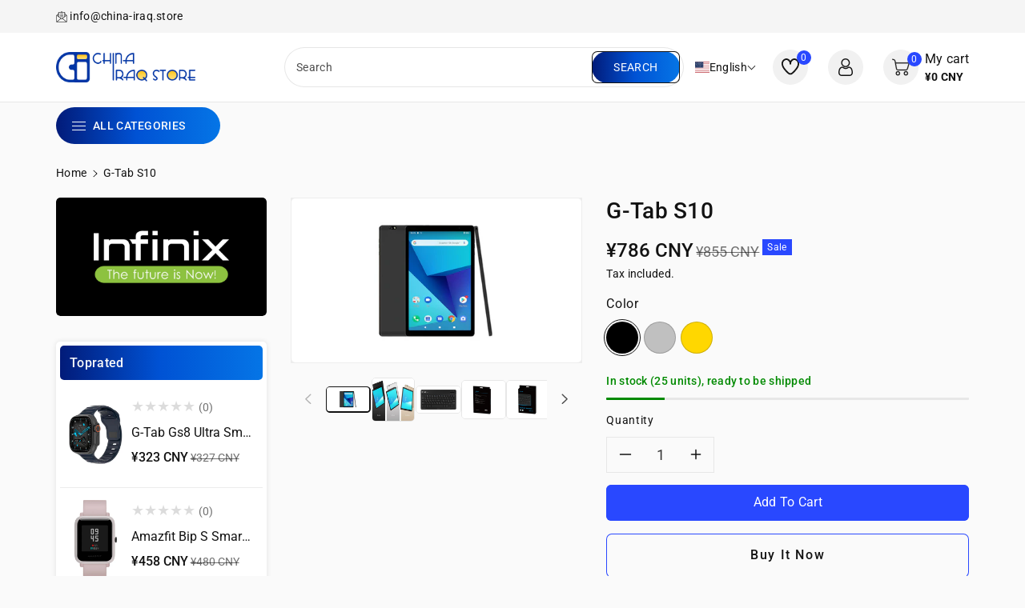

--- FILE ---
content_type: text/html; charset=utf-8
request_url: https://china-iraq.store/en-iq/products/g-tab-s10
body_size: 46929
content:
<!doctype html>
<html class="no-js wbboxlt" lang="en" >
  <head>
    <meta charset="utf-8">
    <meta http-equiv="X-UA-Compatible" content="IE=edge">
    <meta name="viewport" content="width=device-width,initial-scale=1">
    <meta name="theme-color" content="">
    <link rel="canonical" href="https://china-iraq.store/en-iq/products/g-tab-s10">
    <link rel="preconnect" href="https://cdn.shopify.com" crossorigin>
    <meta name="theme-color" content="#121212"><link rel="icon" type="image/png" href="//china-iraq.store/cdn/shop/files/ci_favicon_78b2467d-5177-4244-8479-e4e30144d928.png?crop=center&height=32&v=1679429705&width=32"><link rel="preconnect" href="https://fonts.shopifycdn.com" crossorigin><title>
      G-Tab S10
 &ndash; Niyyar Trading Company</title>

    
      <meta name="description" content=" G-Tab S10 Tablet 10.1 Inch + keyboard 10.1 inch screen5000mAh batteryMemory 32GB RAM 2GB1.3GHz Quad Core processor8 megapixel rear cameraFront camera 2 megapixelSIM card slotExternal RAM portBox contentsScreen against breakageGelatin CoverCharging head and micro cable">
    

    

<meta property="og:site_name" content="Niyyar Trading Company">
<meta property="og:url" content="https://china-iraq.store/en-iq/products/g-tab-s10">
<meta property="og:title" content="G-Tab S10">
<meta property="og:type" content="product">
<meta property="og:description" content=" G-Tab S10 Tablet 10.1 Inch + keyboard 10.1 inch screen5000mAh batteryMemory 32GB RAM 2GB1.3GHz Quad Core processor8 megapixel rear cameraFront camera 2 megapixelSIM card slotExternal RAM portBox contentsScreen against breakageGelatin CoverCharging head and micro cable"><meta property="og:image" content="http://china-iraq.store/cdn/shop/products/photo_2022-11-21_17-04-53.jpg?v=1680380759">
  <meta property="og:image:secure_url" content="https://china-iraq.store/cdn/shop/products/photo_2022-11-21_17-04-53.jpg?v=1680380759">
  <meta property="og:image:width" content="1000">
  <meta property="og:image:height" content="1000"><meta property="og:price:amount" content="786">
  <meta property="og:price:currency" content="CNY"><meta name="twitter:site" content="@#"><meta name="twitter:card" content="summary_large_image">
<meta name="twitter:title" content="G-Tab S10">
<meta name="twitter:description" content=" G-Tab S10 Tablet 10.1 Inch + keyboard 10.1 inch screen5000mAh batteryMemory 32GB RAM 2GB1.3GHz Quad Core processor8 megapixel rear cameraFront camera 2 megapixelSIM card slotExternal RAM portBox contentsScreen against breakageGelatin CoverCharging head and micro cable">


    <script src="//china-iraq.store/cdn/shop/t/3/assets/global.js?v=134268953318419618601679335726" defer="defer"></script>
    <script>window.performance && window.performance.mark && window.performance.mark('shopify.content_for_header.start');</script><meta id="shopify-digital-wallet" name="shopify-digital-wallet" content="/73872572717/digital_wallets/dialog">
<link rel="alternate" hreflang="x-default" href="https://china-iraq.store/products/g-tab-s10">
<link rel="alternate" hreflang="en" href="https://china-iraq.store/products/g-tab-s10">
<link rel="alternate" hreflang="ar" href="https://china-iraq.store/ar/products/g-tab-s10">
<link rel="alternate" hreflang="en-IQ" href="https://china-iraq.store/en-iq/products/g-tab-s10">
<link rel="alternate" type="application/json+oembed" href="https://china-iraq.store/en-iq/products/g-tab-s10.oembed">
<script async="async" src="/checkouts/internal/preloads.js?locale=en-IQ"></script>
<script id="shopify-features" type="application/json">{"accessToken":"6506d689f25a5830583954036785b4b4","betas":["rich-media-storefront-analytics"],"domain":"china-iraq.store","predictiveSearch":true,"shopId":73872572717,"locale":"en"}</script>
<script>var Shopify = Shopify || {};
Shopify.shop = "china-iraq.myshopify.com";
Shopify.locale = "en";
Shopify.currency = {"active":"CNY","rate":"1.0"};
Shopify.country = "IQ";
Shopify.theme = {"name":"Zenex","id":146396971309,"schema_name":"Zenex","schema_version":"1.0.0","theme_store_id":null,"role":"main"};
Shopify.theme.handle = "null";
Shopify.theme.style = {"id":null,"handle":null};
Shopify.cdnHost = "china-iraq.store/cdn";
Shopify.routes = Shopify.routes || {};
Shopify.routes.root = "/en-iq/";</script>
<script type="module">!function(o){(o.Shopify=o.Shopify||{}).modules=!0}(window);</script>
<script>!function(o){function n(){var o=[];function n(){o.push(Array.prototype.slice.apply(arguments))}return n.q=o,n}var t=o.Shopify=o.Shopify||{};t.loadFeatures=n(),t.autoloadFeatures=n()}(window);</script>
<script id="shop-js-analytics" type="application/json">{"pageType":"product"}</script>
<script defer="defer" async type="module" src="//china-iraq.store/cdn/shopifycloud/shop-js/modules/v2/client.init-shop-cart-sync_IZsNAliE.en.esm.js"></script>
<script defer="defer" async type="module" src="//china-iraq.store/cdn/shopifycloud/shop-js/modules/v2/chunk.common_0OUaOowp.esm.js"></script>
<script type="module">
  await import("//china-iraq.store/cdn/shopifycloud/shop-js/modules/v2/client.init-shop-cart-sync_IZsNAliE.en.esm.js");
await import("//china-iraq.store/cdn/shopifycloud/shop-js/modules/v2/chunk.common_0OUaOowp.esm.js");

  window.Shopify.SignInWithShop?.initShopCartSync?.({"fedCMEnabled":true,"windoidEnabled":true});

</script>
<script>(function() {
  var isLoaded = false;
  function asyncLoad() {
    if (isLoaded) return;
    isLoaded = true;
    var urls = ["\/\/cdn.shopify.com\/proxy\/4b0f1e9de332a4d77ac78a7d1000e49c6a9be2d5e3af8a0a06f07a728570377c\/cdn.rentechdigital.com\/swipecart\/mobile.app.script.min.js?shop=china-iraq.myshopify.com\u0026sp-cache-control=cHVibGljLCBtYXgtYWdlPTkwMA"];
    for (var i = 0; i < urls.length; i++) {
      var s = document.createElement('script');
      s.type = 'text/javascript';
      s.async = true;
      s.src = urls[i];
      var x = document.getElementsByTagName('script')[0];
      x.parentNode.insertBefore(s, x);
    }
  };
  if(window.attachEvent) {
    window.attachEvent('onload', asyncLoad);
  } else {
    window.addEventListener('load', asyncLoad, false);
  }
})();</script>
<script id="__st">var __st={"a":73872572717,"offset":10800,"reqid":"a409fbc1-0f01-4100-ac62-e18ca7500b80-1768385739","pageurl":"china-iraq.store\/en-iq\/products\/g-tab-s10","u":"6c7fff6263e9","p":"product","rtyp":"product","rid":8276522500397};</script>
<script>window.ShopifyPaypalV4VisibilityTracking = true;</script>
<script id="captcha-bootstrap">!function(){'use strict';const t='contact',e='account',n='new_comment',o=[[t,t],['blogs',n],['comments',n],[t,'customer']],c=[[e,'customer_login'],[e,'guest_login'],[e,'recover_customer_password'],[e,'create_customer']],r=t=>t.map((([t,e])=>`form[action*='/${t}']:not([data-nocaptcha='true']) input[name='form_type'][value='${e}']`)).join(','),a=t=>()=>t?[...document.querySelectorAll(t)].map((t=>t.form)):[];function s(){const t=[...o],e=r(t);return a(e)}const i='password',u='form_key',d=['recaptcha-v3-token','g-recaptcha-response','h-captcha-response',i],f=()=>{try{return window.sessionStorage}catch{return}},m='__shopify_v',_=t=>t.elements[u];function p(t,e,n=!1){try{const o=window.sessionStorage,c=JSON.parse(o.getItem(e)),{data:r}=function(t){const{data:e,action:n}=t;return t[m]||n?{data:e,action:n}:{data:t,action:n}}(c);for(const[e,n]of Object.entries(r))t.elements[e]&&(t.elements[e].value=n);n&&o.removeItem(e)}catch(o){console.error('form repopulation failed',{error:o})}}const l='form_type',E='cptcha';function T(t){t.dataset[E]=!0}const w=window,h=w.document,L='Shopify',v='ce_forms',y='captcha';let A=!1;((t,e)=>{const n=(g='f06e6c50-85a8-45c8-87d0-21a2b65856fe',I='https://cdn.shopify.com/shopifycloud/storefront-forms-hcaptcha/ce_storefront_forms_captcha_hcaptcha.v1.5.2.iife.js',D={infoText:'Protected by hCaptcha',privacyText:'Privacy',termsText:'Terms'},(t,e,n)=>{const o=w[L][v],c=o.bindForm;if(c)return c(t,g,e,D).then(n);var r;o.q.push([[t,g,e,D],n]),r=I,A||(h.body.append(Object.assign(h.createElement('script'),{id:'captcha-provider',async:!0,src:r})),A=!0)});var g,I,D;w[L]=w[L]||{},w[L][v]=w[L][v]||{},w[L][v].q=[],w[L][y]=w[L][y]||{},w[L][y].protect=function(t,e){n(t,void 0,e),T(t)},Object.freeze(w[L][y]),function(t,e,n,w,h,L){const[v,y,A,g]=function(t,e,n){const i=e?o:[],u=t?c:[],d=[...i,...u],f=r(d),m=r(i),_=r(d.filter((([t,e])=>n.includes(e))));return[a(f),a(m),a(_),s()]}(w,h,L),I=t=>{const e=t.target;return e instanceof HTMLFormElement?e:e&&e.form},D=t=>v().includes(t);t.addEventListener('submit',(t=>{const e=I(t);if(!e)return;const n=D(e)&&!e.dataset.hcaptchaBound&&!e.dataset.recaptchaBound,o=_(e),c=g().includes(e)&&(!o||!o.value);(n||c)&&t.preventDefault(),c&&!n&&(function(t){try{if(!f())return;!function(t){const e=f();if(!e)return;const n=_(t);if(!n)return;const o=n.value;o&&e.removeItem(o)}(t);const e=Array.from(Array(32),(()=>Math.random().toString(36)[2])).join('');!function(t,e){_(t)||t.append(Object.assign(document.createElement('input'),{type:'hidden',name:u})),t.elements[u].value=e}(t,e),function(t,e){const n=f();if(!n)return;const o=[...t.querySelectorAll(`input[type='${i}']`)].map((({name:t})=>t)),c=[...d,...o],r={};for(const[a,s]of new FormData(t).entries())c.includes(a)||(r[a]=s);n.setItem(e,JSON.stringify({[m]:1,action:t.action,data:r}))}(t,e)}catch(e){console.error('failed to persist form',e)}}(e),e.submit())}));const S=(t,e)=>{t&&!t.dataset[E]&&(n(t,e.some((e=>e===t))),T(t))};for(const o of['focusin','change'])t.addEventListener(o,(t=>{const e=I(t);D(e)&&S(e,y())}));const B=e.get('form_key'),M=e.get(l),P=B&&M;t.addEventListener('DOMContentLoaded',(()=>{const t=y();if(P)for(const e of t)e.elements[l].value===M&&p(e,B);[...new Set([...A(),...v().filter((t=>'true'===t.dataset.shopifyCaptcha))])].forEach((e=>S(e,t)))}))}(h,new URLSearchParams(w.location.search),n,t,e,['guest_login'])})(!0,!0)}();</script>
<script integrity="sha256-4kQ18oKyAcykRKYeNunJcIwy7WH5gtpwJnB7kiuLZ1E=" data-source-attribution="shopify.loadfeatures" defer="defer" src="//china-iraq.store/cdn/shopifycloud/storefront/assets/storefront/load_feature-a0a9edcb.js" crossorigin="anonymous"></script>
<script data-source-attribution="shopify.dynamic_checkout.dynamic.init">var Shopify=Shopify||{};Shopify.PaymentButton=Shopify.PaymentButton||{isStorefrontPortableWallets:!0,init:function(){window.Shopify.PaymentButton.init=function(){};var t=document.createElement("script");t.src="https://china-iraq.store/cdn/shopifycloud/portable-wallets/latest/portable-wallets.en.js",t.type="module",document.head.appendChild(t)}};
</script>
<script data-source-attribution="shopify.dynamic_checkout.buyer_consent">
  function portableWalletsHideBuyerConsent(e){var t=document.getElementById("shopify-buyer-consent"),n=document.getElementById("shopify-subscription-policy-button");t&&n&&(t.classList.add("hidden"),t.setAttribute("aria-hidden","true"),n.removeEventListener("click",e))}function portableWalletsShowBuyerConsent(e){var t=document.getElementById("shopify-buyer-consent"),n=document.getElementById("shopify-subscription-policy-button");t&&n&&(t.classList.remove("hidden"),t.removeAttribute("aria-hidden"),n.addEventListener("click",e))}window.Shopify?.PaymentButton&&(window.Shopify.PaymentButton.hideBuyerConsent=portableWalletsHideBuyerConsent,window.Shopify.PaymentButton.showBuyerConsent=portableWalletsShowBuyerConsent);
</script>
<script>
  function portableWalletsCleanup(e){e&&e.src&&console.error("Failed to load portable wallets script "+e.src);var t=document.querySelectorAll("shopify-accelerated-checkout .shopify-payment-button__skeleton, shopify-accelerated-checkout-cart .wallet-cart-button__skeleton"),e=document.getElementById("shopify-buyer-consent");for(let e=0;e<t.length;e++)t[e].remove();e&&e.remove()}function portableWalletsNotLoadedAsModule(e){e instanceof ErrorEvent&&"string"==typeof e.message&&e.message.includes("import.meta")&&"string"==typeof e.filename&&e.filename.includes("portable-wallets")&&(window.removeEventListener("error",portableWalletsNotLoadedAsModule),window.Shopify.PaymentButton.failedToLoad=e,"loading"===document.readyState?document.addEventListener("DOMContentLoaded",window.Shopify.PaymentButton.init):window.Shopify.PaymentButton.init())}window.addEventListener("error",portableWalletsNotLoadedAsModule);
</script>

<script type="module" src="https://china-iraq.store/cdn/shopifycloud/portable-wallets/latest/portable-wallets.en.js" onError="portableWalletsCleanup(this)" crossorigin="anonymous"></script>
<script nomodule>
  document.addEventListener("DOMContentLoaded", portableWalletsCleanup);
</script>

<link id="shopify-accelerated-checkout-styles" rel="stylesheet" media="screen" href="https://china-iraq.store/cdn/shopifycloud/portable-wallets/latest/accelerated-checkout-backwards-compat.css" crossorigin="anonymous">
<style id="shopify-accelerated-checkout-cart">
        #shopify-buyer-consent {
  margin-top: 1em;
  display: inline-block;
  width: 100%;
}

#shopify-buyer-consent.hidden {
  display: none;
}

#shopify-subscription-policy-button {
  background: none;
  border: none;
  padding: 0;
  text-decoration: underline;
  font-size: inherit;
  cursor: pointer;
}

#shopify-subscription-policy-button::before {
  box-shadow: none;
}

      </style>
<script id="sections-script" data-sections="product-recommendations,header" defer="defer" src="//china-iraq.store/cdn/shop/t/3/compiled_assets/scripts.js?294"></script>
<script>window.performance && window.performance.mark && window.performance.mark('shopify.content_for_header.end');</script>


    <style data-shopify>
      @font-face {
  font-family: Roboto;
  font-weight: 400;
  font-style: normal;
  font-display: swap;
  src: url("//china-iraq.store/cdn/fonts/roboto/roboto_n4.2019d890f07b1852f56ce63ba45b2db45d852cba.woff2") format("woff2"),
       url("//china-iraq.store/cdn/fonts/roboto/roboto_n4.238690e0007583582327135619c5f7971652fa9d.woff") format("woff");
}


      @font-face {
  font-family: Roboto;
  font-weight: 500;
  font-style: normal;
  font-display: swap;
  src: url("//china-iraq.store/cdn/fonts/roboto/roboto_n5.250d51708d76acbac296b0e21ede8f81de4e37aa.woff2") format("woff2"),
       url("//china-iraq.store/cdn/fonts/roboto/roboto_n5.535e8c56f4cbbdea416167af50ab0ff1360a3949.woff") format("woff");
}

      @font-face {
  font-family: Roboto;
  font-weight: 600;
  font-style: normal;
  font-display: swap;
  src: url("//china-iraq.store/cdn/fonts/roboto/roboto_n6.3d305d5382545b48404c304160aadee38c90ef9d.woff2") format("woff2"),
       url("//china-iraq.store/cdn/fonts/roboto/roboto_n6.bb37be020157f87e181e5489d5e9137ad60c47a2.woff") format("woff");
}

      @font-face {
  font-family: Roboto;
  font-weight: 700;
  font-style: normal;
  font-display: swap;
  src: url("//china-iraq.store/cdn/fonts/roboto/roboto_n7.f38007a10afbbde8976c4056bfe890710d51dec2.woff2") format("woff2"),
       url("//china-iraq.store/cdn/fonts/roboto/roboto_n7.94bfdd3e80c7be00e128703d245c207769d763f9.woff") format("woff");
}


      @font-face {
  font-family: Roboto;
  font-weight: 400;
  font-style: italic;
  font-display: swap;
  src: url("//china-iraq.store/cdn/fonts/roboto/roboto_i4.57ce898ccda22ee84f49e6b57ae302250655e2d4.woff2") format("woff2"),
       url("//china-iraq.store/cdn/fonts/roboto/roboto_i4.b21f3bd061cbcb83b824ae8c7671a82587b264bf.woff") format("woff");
}

      @font-face {
  font-family: Roboto;
  font-weight: 700;
  font-style: italic;
  font-display: swap;
  src: url("//china-iraq.store/cdn/fonts/roboto/roboto_i7.7ccaf9410746f2c53340607c42c43f90a9005937.woff2") format("woff2"),
       url("//china-iraq.store/cdn/fonts/roboto/roboto_i7.49ec21cdd7148292bffea74c62c0df6e93551516.woff") format("woff");
}

      @font-face {
  font-family: Roboto;
  font-weight: 500;
  font-style: normal;
  font-display: swap;
  src: url("//china-iraq.store/cdn/fonts/roboto/roboto_n5.250d51708d76acbac296b0e21ede8f81de4e37aa.woff2") format("woff2"),
       url("//china-iraq.store/cdn/fonts/roboto/roboto_n5.535e8c56f4cbbdea416167af50ab0ff1360a3949.woff") format("woff");
}


      :root {
        
        --font-body-family: Roboto, sans-serif;
        --font-header-family: Roboto, sans-serif;
        --font-body-style: normal;

        --font-body-weight: 400;
        --font-body-weight-medium: 500;
        --font-body-weight-semibold: 600;
        --font-body-weight-bold: 700;
        
        --font-heading-family: Roboto, sans-serif;
        --font-heading-style: normal;
        --font-heading-weight: 500;


        --color-wbmaincolors-text: #2948ff;
        --color-wbprogscolor: #428e6c;

        --font-body-scale: 1.0;
        --font-heading-scale: 1.0;

        --color-base-text: 18, 18, 18;
        --color-shadow: 18, 18, 18;
        --color-base-background-1: 250, 250, 250;
        --color-base-background-2: 255, 255, 255;
        --color-base-solid-button-labels: 255, 255, 255;
        --color-base-outline-button-labels: 18, 18, 18;
        --color-base-accent-1: 41, 72, 255;
        --color-base-accent-2: 18, 18, 18;
        --payment-terms-background-color: #fafafa;

        --gradient-base-background-1: #fafafa;
        --gradient-base-background-2: #FFFFFF;
        --gradient-base-accent-1: #2948ff;
        --gradient-base-accent-2: #121212;

        --media-padding: px;
        --media-border-opacity: 0.05;
        --media-border-width: 1px;
        --media-radius: 6px;
        --media-shadow-opacity: 0.0;
        --media-shadow-horizontal-offset: 0px;
        --media-shadow-vertical-offset: 0px;
        --media-shadow-blur-radius: 0px;

        --page-width: 1560px;
        --page-width-margin: 0rem;

        --card-image-padding: 0.0rem;
        --card-corner-radius: 0.0rem;
        --card-text-alignment: center;
        --card-border-width: 0.0rem;
        --card-border-opacity: 0.1;
        --card-shadow-opacity: 0.0;
        --card-shadow-horizontal-offset: 0.0rem;
        --card-shadow-vertical-offset: 0.0rem;
        --card-shadow-blur-radius: 0.0rem;

        --badge-corner-radius: 0.0rem;

        --popup-border-width: 1px;
        --popup-border-opacity: 0.1;
        --popup-corner-radius: 6px;
        --popup-shadow-opacity: 0.0;
        --popup-shadow-horizontal-offset: 0px;
        --popup-shadow-vertical-offset: 0px;
        --popup-shadow-blur-radius: 0px;

        --drawer-border-width: 1px;
        --drawer-border-opacity: 0.1;
        --drawer-shadow-opacity: 0.0;
        --drawer-shadow-horizontal-offset: 0px;
        --drawer-shadow-vertical-offset: 0px;
        --drawer-shadow-blur-radius: 0px;

        --spacing-sections-desktop: px;
        --spacing-sections-mobile: 20px;

        --text-boxes-border-opacity: 0.0;
        --text-boxes-border-width: 0px;
        --text-boxes-radius: 0px;
        --text-boxes-shadow-opacity: 0.0;
        --text-boxes-shadow-horizontal-offset: 0px;
        --text-boxes-shadow-vertical-offset: 0px;
        --text-boxes-shadow-blur-radius: 0px;

        --buttons-radius: 6px;
        --buttons-radius-outset: 7px;
        --buttons-border-width: 1px;
        --buttons-border-opacity: 1.0;
        --buttons-shadow-opacity: 0.0;
        --buttons-shadow-horizontal-offset: 0px;
        --buttons-shadow-vertical-offset: 0px;
        --buttons-shadow-blur-radius: 0px;
        --buttons-border-offset: 0.3px;

        --inputs-radius: 6px;
        --inputs-border-width: 1px;
        --inputs-border-opacity: 0.1;
        --inputs-shadow-opacity: 0.0;
        --inputs-shadow-horizontal-offset: 0px;
        --inputs-margin-offset: 0px;
        --inputs-shadow-vertical-offset: 0px;
        --inputs-shadow-blur-radius: 0px;
        --inputs-radius-outset: 7px;

        --variant-pills-radius: 0px;
        --variant-pills-border-width: 1px;
        --variant-pills-border-opacity: 0.2;
        --variant-pills-shadow-opacity: 0.0;
        --variant-pills-shadow-horizontal-offset: 0px;
        --variant-pills-shadow-vertical-offset: 0px;
        --variant-pills-shadow-blur-radius: 0px;
      }

      *,
      *::before,
      *::after {
        box-sizing: inherit;
    }

    html {
        box-sizing: border-box;
        height: 100%;
    }

    body{
        font-size: calc(var(--font-body-scale) * 14px);
        font-family: var(--font-body-family);
        font-style: var(--font-body-style);
        font-weight: var(--font-body-weight);
        line-height: 1.5;
        letter-spacing: .3px;
        color: rgb(var(--color-foreground));
    }
    svg {
        width: 14px;
        height: 14px;
        transition: .3s ease;
        vertical-align: middle;
    }
    </style>

    <link href="//china-iraq.store/cdn/shop/t/3/assets/base.css?v=75677497899507396591679335726" rel="stylesheet" type="text/css" media="all" />
    <link href="//china-iraq.store/cdn/shop/t/3/assets/component-list-menu.css?v=59710274466100606201679335726" rel="stylesheet" type="text/css" media="all" />
    <link href="//china-iraq.store/cdn/shop/t/3/assets/magnific-popup.css?v=168345305545119805301679335726" rel="stylesheet" type="text/css" media="all" />
    <link href="//china-iraq.store/cdn/shop/t/3/assets/slick.css?v=98340474046176884051679335726" rel="stylesheet" type="text/css" media="all" />
    <link href="//china-iraq.store/cdn/shop/t/3/assets/slick-theme.css?v=111566387709569418871679335726" rel="stylesheet" type="text/css" media="all" />
    <link href="//china-iraq.store/cdn/shop/t/3/assets/wbquickview.css?v=23383843818354763881679335726" rel="stylesheet" type="text/css" media="all" />
<link rel="preload" as="font" href="//china-iraq.store/cdn/fonts/roboto/roboto_n4.2019d890f07b1852f56ce63ba45b2db45d852cba.woff2" type="font/woff2" crossorigin><link rel="preload" as="font" href="//china-iraq.store/cdn/fonts/roboto/roboto_n5.250d51708d76acbac296b0e21ede8f81de4e37aa.woff2" type="font/woff2" crossorigin><link rel="stylesheet" href="//china-iraq.store/cdn/shop/t/3/assets/component-predictive-search.css?v=47429645574052754291679335726" media="print" onload="this.media='all'"><script>document.documentElement.className = document.documentElement.className.replace('no-js', 'js');
    if (Shopify.designMode) {
      document.documentElement.classList.add('shopify-design-mode');
    }
    </script>

  <!-- BEGIN app block: shopify://apps/t-lab-ai-language-translate/blocks/custom_translations/b5b83690-efd4-434d-8c6a-a5cef4019faf --><!-- BEGIN app snippet: custom_translation_scripts --><script>
(()=>{var o=/\([0-9]+?\)$/,M=/\r?\n|\r|\t|\xa0|\u200B|\u200E|&nbsp;| /g,v=/<\/?[a-z][\s\S]*>/i,t=/^(https?:\/\/|\/\/)[^\s/$.?#].[^\s]*$/i,k=/\{\{\s*([a-zA-Z_]\w*)\s*\}\}/g,p=/\{\{\s*([a-zA-Z_]\w*)\s*\}\}/,r=/^(https:)?\/\/cdn\.shopify\.com\/(.+)\.(png|jpe?g|gif|webp|svgz?|bmp|tiff?|ico|avif)/i,e=/^(https:)?\/\/cdn\.shopify\.com/i,a=/\b(?:https?|ftp)?:?\/\/?[^\s\/]+\/[^\s]+\.(?:png|jpe?g|gif|webp|svgz?|bmp|tiff?|ico|avif)\b/i,I=/url\(['"]?(.*?)['"]?\)/,m="__label:",i=document.createElement("textarea"),u={t:["src","data-src","data-source","data-href","data-zoom","data-master","data-bg","base-src"],i:["srcset","data-srcset"],o:["href","data-href"],u:["href","data-href","data-src","data-zoom"]},g=new Set(["img","picture","button","p","a","input"]),h=16.67,s=function(n){return n.nodeType===Node.ELEMENT_NODE},c=function(n){return n.nodeType===Node.TEXT_NODE};function w(n){return r.test(n.trim())||a.test(n.trim())}function b(n){return(n=>(n=n.trim(),t.test(n)))(n)||e.test(n.trim())}var l=function(n){return!n||0===n.trim().length};function j(n){return i.innerHTML=n,i.value}function T(n){return A(j(n))}function A(n){return n.trim().replace(o,"").replace(M,"").trim()}var _=1e3;function D(n){n=n.trim().replace(M,"").replace(/&amp;/g,"&").replace(/&gt;/g,">").replace(/&lt;/g,"<").trim();return n.length>_?N(n):n}function E(n){return n.trim().toLowerCase().replace(/^https:/i,"")}function N(n){for(var t=5381,r=0;r<n.length;r++)t=(t<<5)+t^n.charCodeAt(r);return(t>>>0).toString(36)}function f(n){for(var t=document.createElement("template"),r=(t.innerHTML=n,["SCRIPT","IFRAME","OBJECT","EMBED","LINK","META"]),e=/^(on\w+|srcdoc|style)$/i,a=document.createTreeWalker(t.content,NodeFilter.SHOW_ELEMENT),i=a.nextNode();i;i=a.nextNode()){var o=i;if(r.includes(o.nodeName))o.remove();else for(var u=o.attributes.length-1;0<=u;--u)e.test(o.attributes[u].name)&&o.removeAttribute(o.attributes[u].name)}return t.innerHTML}function d(n,t,r){void 0===r&&(r=20);for(var e=n,a=0;e&&e.parentElement&&a<r;){for(var i=e.parentElement,o=0,u=t;o<u.length;o++)for(var s=u[o],c=0,l=s.l;c<l.length;c++){var f=l[c];switch(f.type){case"class":for(var d=0,v=i.classList;d<v.length;d++){var p=v[d];if(f.value.test(p))return s.label}break;case"id":if(i.id&&f.value.test(i.id))return s.label;break;case"attribute":if(i.hasAttribute(f.name)){if(!f.value)return s.label;var m=i.getAttribute(f.name);if(m&&f.value.test(m))return s.label}}}e=i,a++}return"unknown"}function y(n,t){var r,e,a;"function"==typeof window.fetch&&"AbortController"in window?(r=new AbortController,e=setTimeout(function(){return r.abort()},3e3),fetch(n,{credentials:"same-origin",signal:r.signal}).then(function(n){return clearTimeout(e),n.ok?n.json():Promise.reject(n)}).then(t).catch(console.error)):((a=new XMLHttpRequest).onreadystatechange=function(){4===a.readyState&&200===a.status&&t(JSON.parse(a.responseText))},a.open("GET",n,!0),a.timeout=3e3,a.send())}function O(){var l=/([^\s]+)\.(png|jpe?g|gif|webp|svgz?|bmp|tiff?|ico|avif)$/i,f=/_(\{width\}x*|\{width\}x\{height\}|\d{3,4}x\d{3,4}|\d{3,4}x|x\d{3,4}|pinco|icon|thumb|small|compact|medium|large|grande|original|master)(_crop_\w+)*(@[2-3]x)*(.progressive)*$/i,d=/^(https?|ftp|file):\/\//i;function r(n){var t,r="".concat(n.path).concat(n.v).concat(null!=(r=n.size)?r:"",".").concat(n.p);return n.m&&(r="".concat(n.path).concat(n.m,"/").concat(n.v).concat(null!=(t=n.size)?t:"",".").concat(n.p)),n.host&&(r="".concat(null!=(t=n.protocol)?t:"","//").concat(n.host).concat(r)),n.g&&(r+=n.g),r}return{h:function(n){var t=!0,r=(d.test(n)||n.startsWith("//")||(t=!1,n="https://example.com"+n),t);n.startsWith("//")&&(r=!1,n="https:"+n);try{new URL(n)}catch(n){return null}var e,a,i,o,u,s,n=new URL(n),c=n.pathname.split("/").filter(function(n){return n});return c.length<1||(a=c.pop(),e=null!=(e=c.pop())?e:null,null===(a=a.match(l)))?null:(s=a[1],a=a[2],i=s.match(f),o=s,(u=null)!==i&&(o=s.substring(0,i.index),u=i[0]),s=0<c.length?"/"+c.join("/")+"/":"/",{protocol:r?n.protocol:null,host:t?n.host:null,path:s,g:n.search,m:e,v:o,size:u,p:a,version:n.searchParams.get("v"),width:n.searchParams.get("width")})},T:r,S:function(n){return(n.m?"/".concat(n.m,"/"):"/").concat(n.v,".").concat(n.p)},M:function(n){return(n.m?"/".concat(n.m,"/"):"/").concat(n.v,".").concat(n.p,"?v=").concat(n.version||"0")},k:function(n,t){return r({protocol:t.protocol,host:t.host,path:t.path,g:t.g,m:t.m,v:t.v,size:n.size,p:t.p,version:t.version,width:t.width})}}}var x,S,C={},H={};function q(p,n){var m=new Map,g=new Map,i=new Map,r=new Map,e=new Map,a=new Map,o=new Map,u=function(n){return n.toLowerCase().replace(/[\s\W_]+/g,"")},s=new Set(n.A.map(u)),c=0,l=!1,f=!1,d=O();function v(n,t,r){s.has(u(n))||n&&t&&(r.set(n,t),l=!0)}function t(n,t){if(n&&n.trim()&&0!==m.size){var r=A(n),e=H[r];if(e&&(p.log("dictionary",'Overlapping text: "'.concat(n,'" related to html: "').concat(e,'"')),t)&&(n=>{if(n)for(var t=h(n.outerHTML),r=t._,e=(t.I||(r=0),n.parentElement),a=0;e&&a<5;){var i=h(e.outerHTML),o=i.I,i=i._;if(o){if(p.log("dictionary","Ancestor depth ".concat(a,": overlap score=").concat(i.toFixed(3),", base=").concat(r.toFixed(3))),r<i)return 1;if(i<r&&0<r)return}e=e.parentElement,a++}})(t))p.log("dictionary",'Skipping text translation for "'.concat(n,'" because an ancestor HTML translation exists'));else{e=m.get(r);if(e)return e;var a=n;if(a&&a.trim()&&0!==g.size){for(var i,o,u,s=g.entries(),c=s.next();!c.done;){var l=c.value[0],f=c.value[1],d=a.trim().match(l);if(d&&1<d.length){i=l,o=f,u=d;break}c=s.next()}if(i&&o&&u){var v=u.slice(1),t=o.match(k);if(t&&t.length===v.length)return t.reduce(function(n,t,r){return n.replace(t,v[r])},o)}}}}return null}function h(n){var r,e,a;return!n||!n.trim()||0===i.size?{I:null,_:0}:(r=D(n),a=0,(e=null)!=(n=i.get(r))?{I:n,_:1}:(i.forEach(function(n,t){-1!==t.indexOf(r)&&(t=r.length/t.length,a<t)&&(a=t,e=n)}),{I:e,_:a}))}function w(n){return n&&n.trim()&&0!==i.size&&(n=D(n),null!=(n=i.get(n)))?n:null}function b(n){if(n&&n.trim()&&0!==r.size){var t=E(n),t=r.get(t);if(t)return t;t=d.h(n);if(t){n=d.M(t).toLowerCase(),n=r.get(n);if(n)return n;n=d.S(t).toLowerCase(),t=r.get(n);if(t)return t}}return null}function T(n){return!n||!n.trim()||0===e.size||void 0===(n=e.get(A(n)))?null:n}function y(n){return!n||!n.trim()||0===a.size||void 0===(n=a.get(E(n)))?null:n}function x(n){var t;return!n||!n.trim()||0===o.size?null:null!=(t=o.get(A(n)))?t:(t=D(n),void 0!==(n=o.get(t))?n:null)}function S(){var n={j:m,D:g,N:i,O:r,C:e,H:a,q:o,L:l,R:c,F:C};return JSON.stringify(n,function(n,t){return t instanceof Map?Object.fromEntries(t.entries()):t})}return{J:function(n,t){v(n,t,m)},U:function(n,t){n&&t&&(n=new RegExp("^".concat(n,"$"),"s"),g.set(n,t),l=!0)},$:function(n,t){var r;n!==t&&(v((r=j(r=n).trim().replace(M,"").trim()).length>_?N(r):r,t,i),c=Math.max(c,n.length))},P:function(n,t){v(n,t,r),(n=d.h(n))&&(v(d.M(n).toLowerCase(),t,r),v(d.S(n).toLowerCase(),t,r))},G:function(n,t){v(n.replace("[img-alt]","").replace(M,"").trim(),t,e)},B:function(n,t){v(n,t,a)},W:function(n,t){f=!0,v(n,t,o)},V:function(){return p.log("dictionary","Translation dictionaries: ",S),i.forEach(function(n,r){m.forEach(function(n,t){r!==t&&-1!==r.indexOf(t)&&(C[t]=A(n),H[t]=r)})}),p.log("dictionary","appliedTextTranslations: ",JSON.stringify(C)),p.log("dictionary","overlappingTexts: ",JSON.stringify(H)),{L:l,Z:f,K:t,X:w,Y:b,nn:T,tn:y,rn:x}}}}function z(n,t,r){function f(n,t){t=n.split(t);return 2===t.length?t[1].trim()?t:[t[0]]:[n]}var d=q(r,t);return n.forEach(function(n){if(n){var c,l=n.name,n=n.value;if(l&&n){if("string"==typeof n)try{c=JSON.parse(n)}catch(n){return void r.log("dictionary","Invalid metafield JSON for "+l,function(){return String(n)})}else c=n;c&&Object.keys(c).forEach(function(e){if(e){var n,t,r,a=c[e];if(a)if(e!==a)if(l.includes("judge"))r=T(e),d.W(r,a);else if(e.startsWith("[img-alt]"))d.G(e,a);else if(e.startsWith("[img-src]"))n=E(e.replace("[img-src]","")),d.P(n,a);else if(v.test(e))d.$(e,a);else if(w(e))n=E(e),d.P(n,a);else if(b(e))r=E(e),d.B(r,a);else if("/"===(n=(n=e).trim())[0]&&"/"!==n[1]&&(r=E(e),d.B(r,a),r=T(e),d.J(r,a)),p.test(e))(s=(r=e).match(k))&&0<s.length&&(t=r.replace(/[-\/\\^$*+?.()|[\]]/g,"\\$&"),s.forEach(function(n){t=t.replace(n,"(.*)")}),d.U(t,a));else if(e.startsWith(m))r=a.replace(m,""),s=e.replace(m,""),d.J(T(s),r);else{if("product_tags"===l)for(var i=0,o=["_",":"];i<o.length;i++){var u=(n=>{if(e.includes(n)){var t=f(e,n),r=f(a,n);if(t.length===r.length)return t.forEach(function(n,t){n!==r[t]&&(d.J(T(n),r[t]),d.J(T("".concat(n,":")),"".concat(r[t],":")))}),{value:void 0}}})(o[i]);if("object"==typeof u)return u.value}var s=T(e);s!==a&&d.J(s,a)}}})}}}),d.V()}function L(y,x){var e=[{label:"judge-me",l:[{type:"class",value:/jdgm/i},{type:"id",value:/judge-me/i},{type:"attribute",name:"data-widget-name",value:/review_widget/i}]}],a=O();function S(r,n,e){n.forEach(function(n){var t=r.getAttribute(n);t&&(t=n.includes("href")?e.tn(t):e.K(t))&&r.setAttribute(n,t)})}function M(n,t,r){var e,a=n.getAttribute(t);a&&((e=i(a=E(a.split("&")[0]),r))?n.setAttribute(t,e):(e=r.tn(a))&&n.setAttribute(t,e))}function k(n,t,r){var e=n.getAttribute(t);e&&(e=((n,t)=>{var r=(n=n.split(",").filter(function(n){return null!=n&&""!==n.trim()}).map(function(n){var n=n.trim().split(/\s+/),t=n[0].split("?"),r=t[0],t=t[1],t=t?t.split("&"):[],e=((n,t)=>{for(var r=0;r<n.length;r++)if(t(n[r]))return n[r];return null})(t,function(n){return n.startsWith("v=")}),t=t.filter(function(n){return!n.startsWith("v=")}),n=n[1];return{url:r,version:e,en:t.join("&"),size:n}}))[0].url;if(r=i(r=n[0].version?"".concat(r,"?").concat(n[0].version):r,t)){var e=a.h(r);if(e)return n.map(function(n){var t=n.url,r=a.h(t);return r&&(t=a.k(r,e)),n.en&&(r=t.includes("?")?"&":"?",t="".concat(t).concat(r).concat(n.en)),t=n.size?"".concat(t," ").concat(n.size):t}).join(",")}})(e,r))&&n.setAttribute(t,e)}function i(n,t){var r=a.h(n);return null===r?null:(n=t.Y(n))?null===(n=a.h(n))?null:a.k(r,n):(n=a.S(r),null===(t=t.Y(n))||null===(n=a.h(t))?null:a.k(r,n))}function A(n,t,r){var e,a,i,o;r.an&&(e=n,a=r.on,u.o.forEach(function(n){var t=e.getAttribute(n);if(!t)return!1;!t.startsWith("/")||t.startsWith("//")||t.startsWith(a)||(t="".concat(a).concat(t),e.setAttribute(n,t))})),i=n,r=u.u.slice(),o=t,r.forEach(function(n){var t,r=i.getAttribute(n);r&&(w(r)?(t=o.Y(r))&&i.setAttribute(n,t):(t=o.tn(r))&&i.setAttribute(n,t))})}function _(t,r){var n,e,a,i,o;u.t.forEach(function(n){return M(t,n,r)}),u.i.forEach(function(n){return k(t,n,r)}),e="alt",a=r,(o=(n=t).getAttribute(e))&&((i=a.nn(o))?n.setAttribute(e,i):(i=a.K(o))&&n.setAttribute(e,i))}return{un:function(n){return!(!n||!s(n)||x.sn.includes((n=n).tagName.toLowerCase())||n.classList.contains("tl-switcher-container")||(n=n.parentNode)&&["SCRIPT","STYLE"].includes(n.nodeName.toUpperCase()))},cn:function(n){if(c(n)&&null!=(t=n.textContent)&&t.trim()){if(y.Z)if("judge-me"===d(n,e,5)){var t=y.rn(n.textContent);if(t)return void(n.textContent=j(t))}var r,t=y.K(n.textContent,n.parentElement||void 0);t&&(r=n.textContent.trim().replace(o,"").trim(),n.textContent=j(n.textContent.replace(r,t)))}},ln:function(n){if(!!l(n.textContent)||!n.innerHTML)return!1;if(y.Z&&"judge-me"===d(n,e,5)){var t=y.rn(n.innerHTML);if(t)return n.innerHTML=f(t),!0}t=y.X(n.innerHTML);return!!t&&(n.innerHTML=f(t),!0)},fn:function(n){var t,r,e,a,i,o,u,s,c,l;switch(S(n,["data-label","title"],y),n.tagName.toLowerCase()){case"span":S(n,["data-tooltip"],y);break;case"a":A(n,y,x);break;case"input":c=u=y,(l=(s=o=n).getAttribute("type"))&&("submit"===l||"button"===l)&&(l=s.getAttribute("value"),c=c.K(l))&&s.setAttribute("value",c),S(o,["placeholder"],u);break;case"textarea":S(n,["placeholder"],y);break;case"img":_(n,y);break;case"picture":for(var f=y,d=n.childNodes,v=0;v<d.length;v++){var p=d[v];if(p.tagName)switch(p.tagName.toLowerCase()){case"source":k(p,"data-srcset",f),k(p,"srcset",f);break;case"img":_(p,f)}}break;case"div":s=l=y,(u=o=c=n)&&(o=o.style.backgroundImage||o.getAttribute("data-bg")||"")&&"none"!==o&&(o=o.match(I))&&o[1]&&(o=o[1],s=s.Y(o))&&(u.style.backgroundImage='url("'.concat(s,'")')),a=c,i=l,["src","data-src","data-bg"].forEach(function(n){return M(a,n,i)}),["data-bgset"].forEach(function(n){return k(a,n,i)}),["data-href"].forEach(function(n){return S(a,[n],i)});break;case"button":r=y,(e=(t=n).getAttribute("value"))&&(r=r.K(e))&&t.setAttribute("value",r);break;case"iframe":e=y,(r=(t=n).getAttribute("src"))&&(e=e.tn(r))&&t.setAttribute("src",e);break;case"video":for(var m=n,g=y,h=["src"],w=0;w<h.length;w++){var b=h[w],T=m.getAttribute(b);T&&(T=g.tn(T))&&m.setAttribute(b,T)}}},getImageTranslation:function(n){return i(n,y)}}}function R(s,c,l){r=c.dn,e=new WeakMap;var r,e,a={add:function(n){var t=Date.now()+r;e.set(n,t)},has:function(n){var t=null!=(t=e.get(n))?t:0;return!(Date.now()>=t&&(e.delete(n),1))}},i=[],o=[],f=[],d=[],u=2*h,v=3*h;function p(n){var t,r,e;n&&(n.nodeType===Node.TEXT_NODE&&s.un(n.parentElement)?s.cn(n):s.un(n)&&(n=n,s.fn(n),t=g.has(n.tagName.toLowerCase())||(t=(t=n).getBoundingClientRect(),r=window.innerHeight||document.documentElement.clientHeight,e=window.innerWidth||document.documentElement.clientWidth,r=t.top<=r&&0<=t.top+t.height,e=t.left<=e&&0<=t.left+t.width,r&&e),a.has(n)||(t?i:o).push(n)))}function m(n){if(l.log("messageHandler","Processing element:",n),s.un(n)){var t=s.ln(n);if(a.add(n),!t){var r=n.childNodes;l.log("messageHandler","Child nodes:",r);for(var e=0;e<r.length;e++)p(r[e])}}}requestAnimationFrame(function n(){for(var t=performance.now();0<i.length;){var r=i.shift();if(r&&!a.has(r)&&m(r),performance.now()-t>=v)break}requestAnimationFrame(n)}),requestAnimationFrame(function n(){for(var t=performance.now();0<o.length;){var r=o.shift();if(r&&!a.has(r)&&m(r),performance.now()-t>=u)break}requestAnimationFrame(n)}),c.vn&&requestAnimationFrame(function n(){for(var t=performance.now();0<f.length;){var r=f.shift();if(r&&s.fn(r),performance.now()-t>=u)break}requestAnimationFrame(n)}),c.pn&&requestAnimationFrame(function n(){for(var t=performance.now();0<d.length;){var r=d.shift();if(r&&s.cn(r),performance.now()-t>=u)break}requestAnimationFrame(n)});var n={subtree:!0,childList:!0,attributes:c.vn,characterData:c.pn};new MutationObserver(function(n){l.log("observer","Observer:",n);for(var t=0;t<n.length;t++){var r=n[t];switch(r.type){case"childList":for(var e=r.addedNodes,a=0;a<e.length;a++)p(e[a]);var i=r.target.childNodes;if(i.length<=10)for(var o=0;o<i.length;o++)p(i[o]);break;case"attributes":var u=r.target;s.un(u)&&u&&f.push(u);break;case"characterData":c.pn&&(u=r.target)&&u.nodeType===Node.TEXT_NODE&&d.push(u)}}}).observe(document.documentElement,n)}void 0===window.TranslationLab&&(window.TranslationLab={}),window.TranslationLab.CustomTranslations=(x=(()=>{var a;try{a=window.localStorage.getItem("tlab_debug_mode")||null}catch(n){a=null}return{log:function(n,t){for(var r=[],e=2;e<arguments.length;e++)r[e-2]=arguments[e];!a||"observer"===n&&"all"===a||("all"===a||a===n||"custom"===n&&"custom"===a)&&(n=r.map(function(n){if("function"==typeof n)try{return n()}catch(n){return"Error generating parameter: ".concat(n.message)}return n}),console.log.apply(console,[t].concat(n)))}}})(),S=null,{init:function(n,t){n&&!n.isPrimaryLocale&&n.translationsMetadata&&n.translationsMetadata.length&&(0<(t=((n,t,r,e)=>{function a(n,t){for(var r=[],e=2;e<arguments.length;e++)r[e-2]=arguments[e];for(var a=0,i=r;a<i.length;a++){var o=i[a];if(o&&void 0!==o[n])return o[n]}return t}var i=window.localStorage.getItem("tlab_feature_options"),o=null;if(i)try{o=JSON.parse(i)}catch(n){e.log("dictionary","Invalid tlab_feature_options JSON",String(n))}var r=a("useMessageHandler",!0,o,i=r),u=a("messageHandlerCooldown",2e3,o,i),s=a("localizeUrls",!1,o,i),c=a("processShadowRoot",!1,o,i),l=a("attributesMutations",!1,o,i),f=a("processCharacterData",!1,o,i),d=a("excludedTemplates",[],o,i),o=a("phraseIgnoreList",[],o,i);return e.log("dictionary","useMessageHandler:",r),e.log("dictionary","messageHandlerCooldown:",u),e.log("dictionary","localizeUrls:",s),e.log("dictionary","processShadowRoot:",c),e.log("dictionary","attributesMutations:",l),e.log("dictionary","processCharacterData:",f),e.log("dictionary","excludedTemplates:",d),e.log("dictionary","phraseIgnoreList:",o),{sn:["html","head","meta","script","noscript","style","link","canvas","svg","g","path","ellipse","br","hr"],locale:n,on:t,gn:r,dn:u,an:s,hn:c,vn:l,pn:f,mn:d,A:o}})(n.locale,n.on,t,x)).mn.length&&t.mn.includes(n.template)||(n=z(n.translationsMetadata,t,x),S=L(n,t),n.L&&(t.gn&&R(S,t,x),window.addEventListener("DOMContentLoaded",function(){function e(n){n=/\/products\/(.+?)(\?.+)?$/.exec(n);return n?n[1]:null}var n,t,r,a;(a=document.querySelector(".cbb-frequently-bought-selector-label-name"))&&"true"!==a.getAttribute("translated")&&(n=e(window.location.pathname))&&(t="https://".concat(window.location.host,"/products/").concat(n,".json"),r="https://".concat(window.location.host).concat(window.Shopify.routes.root,"products/").concat(n,".json"),y(t,function(n){a.childNodes.forEach(function(t){t.textContent===n.product.title&&y(r,function(n){t.textContent!==n.product.title&&(t.textContent=n.product.title,a.setAttribute("translated","true"))})})}),document.querySelectorAll('[class*="cbb-frequently-bought-selector-link"]').forEach(function(t){var n,r;"true"!==t.getAttribute("translated")&&(n=t.getAttribute("href"))&&(r=e(n))&&y("https://".concat(window.location.host).concat(window.Shopify.routes.root,"products/").concat(r,".json"),function(n){t.textContent!==n.product.title&&(t.textContent=n.product.title,t.setAttribute("translated","true"))})}))}))))},getImageTranslation:function(n){return x.log("dictionary","translationManager: ",S),S?S.getImageTranslation(n):null}})})();
</script><!-- END app snippet -->

<script>
  (function() {
    var ctx = {
      locale: 'en',
      isPrimaryLocale: true,
      rootUrl: '/en-iq',
      translationsMetadata: [{},{"name":"judge-me-product-review","value":null}],
      template: "product",
    };
    var settings = null;
    TranslationLab.CustomTranslations.init(ctx, settings);
  })()
</script>


<!-- END app block --><!-- BEGIN app block: shopify://apps/t-lab-ai-language-translate/blocks/language_switcher/b5b83690-efd4-434d-8c6a-a5cef4019faf --><!-- BEGIN app snippet: switcher_styling -->

<link href="//cdn.shopify.com/extensions/019bb762-7264-7b99-8d86-32684349d784/content-translation-297/assets/advanced-switcher.css" rel="stylesheet" type="text/css" media="all" />

<style>
  .tl-switcher-container.tl-custom-position {
    border-width: 1px;
    border-style: solid;
    border-color: #000000;
    background-color: #ffffff;
  }

  .tl-custom-position.top-right {
    top: 55px;
    right: 20px;
    bottom: auto;
    left: auto;
  }

  .tl-custom-position.top-left {
    top: 55px;
    right: auto;
    bottom: auto;
    left: 20px;
  }

  .tl-custom-position.bottom-left {
    position: fixed;
    top: auto;
    right: auto;
    bottom: 20px;
    left: 20px;
  }

  .tl-custom-position.bottom-right {
    position: fixed;
    top: auto;
    right: 20px;
    bottom: 20px;
    left: auto;
  }

  .tl-custom-position > div {
    font-size: 14px;
    color: #5c5c5c;
  }

  .tl-custom-position .tl-label {
    color: #5c5c5c;
  }

  .tl-dropdown,
  .tl-overlay,
  .tl-options {
    display: none;
  }

  .tl-dropdown.bottom-right,
  .tl-dropdown.bottom-left {
    bottom: 100%;
    top: auto;
  }

  .tl-dropdown.top-right,
  .tl-dropdown.bottom-right {
    right: 0;
    left: auto;
  }

  .tl-options.bottom-right,
  .tl-options.bottom-left {
    bottom: 100%;
    top: auto;
  }

  .tl-options.top-right,
  .tl-options.bottom-right {
    right: 0;
    left: auto;
  }

  div:not(.tl-inner) > .tl-switcher .tl-select,
  div.tl-selections {
    border-width: 0px;
  }

  

  
  @media (max-width:400px) {
  .tl-select:after {
    display: none !important;
  }
}
@media (max-width:767px) {
  .tl-switcher .tl-select {
    padding-right: 0;
  }
}
@media (min-width:768px) {
  .tl-switcher-container {
    margin-right: 10px;
  }
}
  
</style>
<!-- END app snippet -->

<script type="text/template" id="tl-switcher-template">
  <div class="tl-switcher-container hidden ">
    
        <!-- BEGIN app snippet: language_form --><div class="tl-switcher tl-language"><form method="post" action="/en-iq/localization" id="localization_form" accept-charset="UTF-8" class="shopify-localization-form" enctype="multipart/form-data"><input type="hidden" name="form_type" value="localization" /><input type="hidden" name="utf8" value="✓" /><input type="hidden" name="_method" value="put" /><input type="hidden" name="return_to" value="/en-iq/products/g-tab-s10" />
    <div class="tl-select">
      
          <img
            class="tl-flag"
            loading="lazy"
            width="20"
            height="18"
            alt="Language switcher country flag for English"
            src="https://cdn.shopify.com/extensions/019bb762-7264-7b99-8d86-32684349d784/content-translation-297/assets/us.svg"
          >
            <span class="tl-label tl-name">English</span>
      
    </div>
    <ul class="tl-options " role="list">
      
          <li
            class="tl-option active"
            data-value="en"
          >
              <img
                class="tl-flag"
                loading="lazy"
                width="20"
                height="18"
                alt="Language dropdown option country flag for English"
                src="https://cdn.shopify.com/extensions/019bb762-7264-7b99-8d86-32684349d784/content-translation-297/assets/us.svg"
              >
                <span class="tl-label tl-name" for="English">English</span>
          </li>
      
    </ul>
    <input type="hidden" name="country_code" value="IQ">
    <input type="hidden" name="language_code" value="en"></form>
</div>
<!-- END app snippet -->

      
    <!-- BEGIN app snippet: language_form2 --><div class="tl-languages-unwrap" style="display: none;"><form method="post" action="/en-iq/localization" id="localization_form" accept-charset="UTF-8" class="shopify-localization-form" enctype="multipart/form-data"><input type="hidden" name="form_type" value="localization" /><input type="hidden" name="utf8" value="✓" /><input type="hidden" name="_method" value="put" /><input type="hidden" name="return_to" value="/en-iq/products/g-tab-s10" />
    <ul class="tl-options" role="list">
      
          <li
            class="tl-option active"
            data-value="en"
          >
                <span class="tl-label tl-name" for="English">English</span>
          </li>
      
    </ul>
    <input type="hidden" name="country_code" value="IQ">
    <input type="hidden" name="language_code" value="en"></form>
</div>
<!-- END app snippet -->
  </div>
</script>

<!-- BEGIN app snippet: switcher_init_script --><script>
  "use strict";
  (()=>{let s="tlSwitcherReady",l="hidden";function c(i,r,t=0){var e=i.map(function(e){return document.querySelector(e)});if(e.every(function(e){return!!e}))r(e);else{let e=new MutationObserver(function(e,t){var n=i.map(function(e){return document.querySelector(e)});n.every(function(e){return!!e})&&(t.disconnect(),r(n))});e.observe(document.documentElement,{childList:!0,subtree:!0}),0<t&&setTimeout(function(){e.disconnect()},t)}}let a=function(c,a){return function(t){var n=t[0],i=t[1];if(n&&i){var r=n.cloneNode(!0);let e=!1;switch(a){case"before":var o=i.parentElement;o&&(o.insertBefore(r,i),e=!0);break;case"after":o=i.parentElement;o&&(o.insertBefore(r,i.nextSibling),e=!0);break;case"in-element-prepend":o=i.firstChild;i.insertBefore(r,o),e=!0;break;case"in-element":i.appendChild(r),e=!0}e&&(r instanceof HTMLElement&&(r.classList.add(c),r.classList.remove(l)),t=new CustomEvent(s,{detail:{switcherElement:r}}),document.dispatchEvent(t))}}};function r(e){switch(e.switcherPosition){case"header":t=e.switcherPrototypeSelector,i=e.headerRelativePosition,r=e.mobileRefElement,o=e.mobileRelativePosition,(n=e.headerRefElement)&&n.split(",").map(e=>e.trim()).filter(Boolean).forEach(e=>{c([t,e],a("desktop",i),3e3)}),r&&r.split(",").map(e=>e.trim()).filter(Boolean).forEach(e=>{c([t,e],a("mobile",o))});break;case"custom":n=e.switcherPrototypeSelector,(n=document.querySelector(n))&&(n.classList.add("tl-custom-position"),n.classList.remove(l),n=new CustomEvent(s,{detail:{switcherElement:n}}),document.dispatchEvent(n))}var t,n,i,r,o}void 0===window.TranslationLab&&(window.TranslationLab={}),window.TranslationLab.Switcher={configure:function(i){c(["body"],e=>{var t,n=document.getElementById("tl-switcher-template");n&&((t=document.createElement("div")).innerHTML=n.innerHTML,n=t.querySelector(".tl-switcher-container"))&&(t=n.cloneNode(!0),e[0])&&e[0].appendChild(t),r(i)})}}})();
</script><!-- END app snippet -->

<script>
  (function () {

    var enabledShopCurrenciesJson = '[{"name":"Chinese Renminbi Yuan","iso_code":"CNY","symbol":"¥"}]';
    var availableCountriesJson = '[{"name":"China","iso_code":"CN","currency_code":"CNY"},{"name":"Iraq","iso_code":"IQ","currency_code":"CNY"}]';

    if (typeof window.TranslationLab === 'undefined') {
      window.TranslationLab = {};
    }

    window.TranslationLab.CurrencySettings = {
      themeMoneyFormat: "¥{{ amount_no_decimals }}",
      themeMoneyWithCurrencyFormat: "¥{{ amount_no_decimals }} CNY",
      format: 'money_with_currency_format',
      isRtl: false
    };

    window.TranslationLab.switcherSettings = {
      switcherMode: 'language',
      labelType: 'language-name',
      showFlags: true,
      useSwitcherIcon: false,
      imgFileTemplate: 'https://cdn.shopify.com/extensions/019bb762-7264-7b99-8d86-32684349d784/content-translation-297/assets/[country-code].svg',

      isModal: false,

      currencyFormatClass: 'span.money, span.tlab-currency-format, .price-item, .price, .price-sale, .price-compare, .product__price, .product__price--sale, .product__price--old, .jsPrice',
      shopCurrencyCode: "CNY" || "CNY",

      langCurrencies: null,

      currentLocale: 'en',
      languageList: JSON.parse("[{\r\n\"name\": \"English\",\r\n\"endonym_name\": \"English\",\r\n\"iso_code\": \"en\",\r\n\"display_code\": \"en\",\r\n\"primary\": true,\"flag\": \"https:\/\/cdn.shopify.com\/extensions\/019bb762-7264-7b99-8d86-32684349d784\/content-translation-297\/assets\/us.svg\",\r\n\"region\": null,\r\n\"regions\": null,\r\n\"root_url\": \"\\\/en-iq\"\r\n}]"),

      currentCountry: 'IQ',
      availableCountries: JSON.parse(availableCountriesJson),

      enabledShopCurrencies: JSON.parse(enabledShopCurrenciesJson),

      addNoRedirect: false,
      addLanguageCode: false,
    };

    function getShopifyThemeName() {
      if (window.Shopify && window.Shopify.theme && window.Shopify.theme.name) {
        return window.Shopify.theme.name.toLowerCase();
      }
      return null;
    }

    function find(collection, predicate) {
      for (var i = 0; i < collection.length; i++) {
        if (predicate(collection[i])) {
          return collection[i];
        }
      }
      return null;
    }

    function getCurrenciesForLanguage(languageCode, languageCurrencies, defaultCurrencyCode) {
      if (!languageCode || !languageCurrencies) {
        return {
          languageCode: '',
          currencies: [{ code: defaultCurrencyCode }]
        };
      }
      const langCodePart = languageCode.split('-')[0];
      const langCurrencyMapping = find(languageCurrencies, function(x) { return x.languageCode === languageCode || x.languageCode === langCodePart; });
      const defaultCurrenciesForLanguage = {
        languageCode: languageCode,
        currencies: [{ code: defaultCurrencyCode }]
      };
      return langCurrencyMapping ?? defaultCurrenciesForLanguage;
    }

    function findCurrencyForLanguage(langCurrencies, languageCode, currencyCode, defaultCurrencyCode) {
      if (!languageCode) return null
      const langCurrencyMapping = getCurrenciesForLanguage(languageCode, langCurrencies, defaultCurrencyCode);
      if (!currencyCode)  return langCurrencyMapping.currencies[0];
      const currency = find(langCurrencyMapping.currencies, function(currency) { return currency.code === currencyCode; });
      if (!currency) return langCurrencyMapping.currencies[0];
      return currency;
    }

    function getCurrentCurrencyCode(languageCurrencies, language, shopCurrencyCode) {
      const queryParamCurrencyCode = getQueryParam('currency');
      if (queryParamCurrencyCode) {
        window.TranslationLab.currencyCookie.write(queryParamCurrencyCode.toUpperCase());
        deleteQueryParam('currency');
      }

      const savedCurrencyCode = window.TranslationLab.currencyCookie.read() ?? null;
      const currencyForCurrentLanguage = findCurrencyForLanguage(languageCurrencies, language.iso_code, savedCurrencyCode, shopCurrencyCode);
      return currencyForCurrentLanguage ? currencyForCurrentLanguage.code : shopCurrencyCode;
    }

    function getQueryParam(param) {
      const queryString = window.location.search;
      const urlParams = new URLSearchParams(queryString);
      const paramValue = urlParams.get(param);
      return paramValue;
    }

    function deleteQueryParam(param) {
      const url = new URL(window.location.href);
      url.searchParams.delete(param);
      window.history.replaceState({}, '', url.toString());
    }

    window.TranslationLab.currencyCookie = {
        name: 'translation-lab-currency',
        write: function (currency) {
            window.localStorage.setItem(this.name, currency);
        },
        read: function () {
            return window.localStorage.getItem(this.name);
        },
        destroy: function () {
            window.localStorage.removeItem(this.name);
        }
    }

    window.TranslationLab.currencyService = {
      getCurrenciesForLanguage: getCurrenciesForLanguage,
      findCurrencyForLanguage: findCurrencyForLanguage,
      getCurrentCurrencyCode: getCurrentCurrencyCode
    }

    var switcherOptions = {
      shopifyThemeName: getShopifyThemeName(),
      switcherPrototypeSelector: '.tl-switcher-container.hidden',
      switcherPosition: 'header',
      headerRefElement: '.wbheadwish',
      headerRelativePosition: 'before',
      mobileRefElement: '',
      mobileRelativePosition: 'in-element',
    };

    window.TranslationLab.Switcher.configure(switcherOptions);

  })();
</script>



<script defer="defer" src="https://cdn.shopify.com/extensions/019bb762-7264-7b99-8d86-32684349d784/content-translation-297/assets/advanced-switcher.js" type="text/javascript"></script>


<!-- END app block --><link href="https://monorail-edge.shopifysvc.com" rel="dns-prefetch">
<script>(function(){if ("sendBeacon" in navigator && "performance" in window) {try {var session_token_from_headers = performance.getEntriesByType('navigation')[0].serverTiming.find(x => x.name == '_s').description;} catch {var session_token_from_headers = undefined;}var session_cookie_matches = document.cookie.match(/_shopify_s=([^;]*)/);var session_token_from_cookie = session_cookie_matches && session_cookie_matches.length === 2 ? session_cookie_matches[1] : "";var session_token = session_token_from_headers || session_token_from_cookie || "";function handle_abandonment_event(e) {var entries = performance.getEntries().filter(function(entry) {return /monorail-edge.shopifysvc.com/.test(entry.name);});if (!window.abandonment_tracked && entries.length === 0) {window.abandonment_tracked = true;var currentMs = Date.now();var navigation_start = performance.timing.navigationStart;var payload = {shop_id: 73872572717,url: window.location.href,navigation_start,duration: currentMs - navigation_start,session_token,page_type: "product"};window.navigator.sendBeacon("https://monorail-edge.shopifysvc.com/v1/produce", JSON.stringify({schema_id: "online_store_buyer_site_abandonment/1.1",payload: payload,metadata: {event_created_at_ms: currentMs,event_sent_at_ms: currentMs}}));}}window.addEventListener('pagehide', handle_abandonment_event);}}());</script>
<script id="web-pixels-manager-setup">(function e(e,d,r,n,o){if(void 0===o&&(o={}),!Boolean(null===(a=null===(i=window.Shopify)||void 0===i?void 0:i.analytics)||void 0===a?void 0:a.replayQueue)){var i,a;window.Shopify=window.Shopify||{};var t=window.Shopify;t.analytics=t.analytics||{};var s=t.analytics;s.replayQueue=[],s.publish=function(e,d,r){return s.replayQueue.push([e,d,r]),!0};try{self.performance.mark("wpm:start")}catch(e){}var l=function(){var e={modern:/Edge?\/(1{2}[4-9]|1[2-9]\d|[2-9]\d{2}|\d{4,})\.\d+(\.\d+|)|Firefox\/(1{2}[4-9]|1[2-9]\d|[2-9]\d{2}|\d{4,})\.\d+(\.\d+|)|Chrom(ium|e)\/(9{2}|\d{3,})\.\d+(\.\d+|)|(Maci|X1{2}).+ Version\/(15\.\d+|(1[6-9]|[2-9]\d|\d{3,})\.\d+)([,.]\d+|)( \(\w+\)|)( Mobile\/\w+|) Safari\/|Chrome.+OPR\/(9{2}|\d{3,})\.\d+\.\d+|(CPU[ +]OS|iPhone[ +]OS|CPU[ +]iPhone|CPU IPhone OS|CPU iPad OS)[ +]+(15[._]\d+|(1[6-9]|[2-9]\d|\d{3,})[._]\d+)([._]\d+|)|Android:?[ /-](13[3-9]|1[4-9]\d|[2-9]\d{2}|\d{4,})(\.\d+|)(\.\d+|)|Android.+Firefox\/(13[5-9]|1[4-9]\d|[2-9]\d{2}|\d{4,})\.\d+(\.\d+|)|Android.+Chrom(ium|e)\/(13[3-9]|1[4-9]\d|[2-9]\d{2}|\d{4,})\.\d+(\.\d+|)|SamsungBrowser\/([2-9]\d|\d{3,})\.\d+/,legacy:/Edge?\/(1[6-9]|[2-9]\d|\d{3,})\.\d+(\.\d+|)|Firefox\/(5[4-9]|[6-9]\d|\d{3,})\.\d+(\.\d+|)|Chrom(ium|e)\/(5[1-9]|[6-9]\d|\d{3,})\.\d+(\.\d+|)([\d.]+$|.*Safari\/(?![\d.]+ Edge\/[\d.]+$))|(Maci|X1{2}).+ Version\/(10\.\d+|(1[1-9]|[2-9]\d|\d{3,})\.\d+)([,.]\d+|)( \(\w+\)|)( Mobile\/\w+|) Safari\/|Chrome.+OPR\/(3[89]|[4-9]\d|\d{3,})\.\d+\.\d+|(CPU[ +]OS|iPhone[ +]OS|CPU[ +]iPhone|CPU IPhone OS|CPU iPad OS)[ +]+(10[._]\d+|(1[1-9]|[2-9]\d|\d{3,})[._]\d+)([._]\d+|)|Android:?[ /-](13[3-9]|1[4-9]\d|[2-9]\d{2}|\d{4,})(\.\d+|)(\.\d+|)|Mobile Safari.+OPR\/([89]\d|\d{3,})\.\d+\.\d+|Android.+Firefox\/(13[5-9]|1[4-9]\d|[2-9]\d{2}|\d{4,})\.\d+(\.\d+|)|Android.+Chrom(ium|e)\/(13[3-9]|1[4-9]\d|[2-9]\d{2}|\d{4,})\.\d+(\.\d+|)|Android.+(UC? ?Browser|UCWEB|U3)[ /]?(15\.([5-9]|\d{2,})|(1[6-9]|[2-9]\d|\d{3,})\.\d+)\.\d+|SamsungBrowser\/(5\.\d+|([6-9]|\d{2,})\.\d+)|Android.+MQ{2}Browser\/(14(\.(9|\d{2,})|)|(1[5-9]|[2-9]\d|\d{3,})(\.\d+|))(\.\d+|)|K[Aa][Ii]OS\/(3\.\d+|([4-9]|\d{2,})\.\d+)(\.\d+|)/},d=e.modern,r=e.legacy,n=navigator.userAgent;return n.match(d)?"modern":n.match(r)?"legacy":"unknown"}(),u="modern"===l?"modern":"legacy",c=(null!=n?n:{modern:"",legacy:""})[u],f=function(e){return[e.baseUrl,"/wpm","/b",e.hashVersion,"modern"===e.buildTarget?"m":"l",".js"].join("")}({baseUrl:d,hashVersion:r,buildTarget:u}),m=function(e){var d=e.version,r=e.bundleTarget,n=e.surface,o=e.pageUrl,i=e.monorailEndpoint;return{emit:function(e){var a=e.status,t=e.errorMsg,s=(new Date).getTime(),l=JSON.stringify({metadata:{event_sent_at_ms:s},events:[{schema_id:"web_pixels_manager_load/3.1",payload:{version:d,bundle_target:r,page_url:o,status:a,surface:n,error_msg:t},metadata:{event_created_at_ms:s}}]});if(!i)return console&&console.warn&&console.warn("[Web Pixels Manager] No Monorail endpoint provided, skipping logging."),!1;try{return self.navigator.sendBeacon.bind(self.navigator)(i,l)}catch(e){}var u=new XMLHttpRequest;try{return u.open("POST",i,!0),u.setRequestHeader("Content-Type","text/plain"),u.send(l),!0}catch(e){return console&&console.warn&&console.warn("[Web Pixels Manager] Got an unhandled error while logging to Monorail."),!1}}}}({version:r,bundleTarget:l,surface:e.surface,pageUrl:self.location.href,monorailEndpoint:e.monorailEndpoint});try{o.browserTarget=l,function(e){var d=e.src,r=e.async,n=void 0===r||r,o=e.onload,i=e.onerror,a=e.sri,t=e.scriptDataAttributes,s=void 0===t?{}:t,l=document.createElement("script"),u=document.querySelector("head"),c=document.querySelector("body");if(l.async=n,l.src=d,a&&(l.integrity=a,l.crossOrigin="anonymous"),s)for(var f in s)if(Object.prototype.hasOwnProperty.call(s,f))try{l.dataset[f]=s[f]}catch(e){}if(o&&l.addEventListener("load",o),i&&l.addEventListener("error",i),u)u.appendChild(l);else{if(!c)throw new Error("Did not find a head or body element to append the script");c.appendChild(l)}}({src:f,async:!0,onload:function(){if(!function(){var e,d;return Boolean(null===(d=null===(e=window.Shopify)||void 0===e?void 0:e.analytics)||void 0===d?void 0:d.initialized)}()){var d=window.webPixelsManager.init(e)||void 0;if(d){var r=window.Shopify.analytics;r.replayQueue.forEach((function(e){var r=e[0],n=e[1],o=e[2];d.publishCustomEvent(r,n,o)})),r.replayQueue=[],r.publish=d.publishCustomEvent,r.visitor=d.visitor,r.initialized=!0}}},onerror:function(){return m.emit({status:"failed",errorMsg:"".concat(f," has failed to load")})},sri:function(e){var d=/^sha384-[A-Za-z0-9+/=]+$/;return"string"==typeof e&&d.test(e)}(c)?c:"",scriptDataAttributes:o}),m.emit({status:"loading"})}catch(e){m.emit({status:"failed",errorMsg:(null==e?void 0:e.message)||"Unknown error"})}}})({shopId: 73872572717,storefrontBaseUrl: "https://china-iraq.store",extensionsBaseUrl: "https://extensions.shopifycdn.com/cdn/shopifycloud/web-pixels-manager",monorailEndpoint: "https://monorail-edge.shopifysvc.com/unstable/produce_batch",surface: "storefront-renderer",enabledBetaFlags: ["2dca8a86","a0d5f9d2"],webPixelsConfigList: [{"id":"shopify-app-pixel","configuration":"{}","eventPayloadVersion":"v1","runtimeContext":"STRICT","scriptVersion":"0450","apiClientId":"shopify-pixel","type":"APP","privacyPurposes":["ANALYTICS","MARKETING"]},{"id":"shopify-custom-pixel","eventPayloadVersion":"v1","runtimeContext":"LAX","scriptVersion":"0450","apiClientId":"shopify-pixel","type":"CUSTOM","privacyPurposes":["ANALYTICS","MARKETING"]}],isMerchantRequest: false,initData: {"shop":{"name":"Niyyar Trading Company","paymentSettings":{"currencyCode":"CNY"},"myshopifyDomain":"china-iraq.myshopify.com","countryCode":"IQ","storefrontUrl":"https:\/\/china-iraq.store\/en-iq"},"customer":null,"cart":null,"checkout":null,"productVariants":[{"price":{"amount":785.95,"currencyCode":"CNY"},"product":{"title":"G-Tab S10","vendor":"G-Tab","id":"8276522500397","untranslatedTitle":"G-Tab S10","url":"\/en-iq\/products\/g-tab-s10","type":""},"id":"44902163546413","image":{"src":"\/\/china-iraq.store\/cdn\/shop\/products\/S10-TS-1.png?v=1680380759"},"sku":"","title":"Black","untranslatedTitle":"Black"},{"price":{"amount":785.95,"currencyCode":"CNY"},"product":{"title":"G-Tab S10","vendor":"G-Tab","id":"8276522500397","untranslatedTitle":"G-Tab S10","url":"\/en-iq\/products\/g-tab-s10","type":""},"id":"44902163579181","image":{"src":"\/\/china-iraq.store\/cdn\/shop\/products\/41mYuxF_5QS.jpg?v=1680380759"},"sku":"","title":"Silver","untranslatedTitle":"Silver"},{"price":{"amount":785.95,"currencyCode":"CNY"},"product":{"title":"G-Tab S10","vendor":"G-Tab","id":"8276522500397","untranslatedTitle":"G-Tab S10","url":"\/en-iq\/products\/g-tab-s10","type":""},"id":"44902163611949","image":{"src":"\/\/china-iraq.store\/cdn\/shop\/products\/photo_2022-11-21_17-04-48.jpg?v=1680380759"},"sku":"","title":"Gold","untranslatedTitle":"Gold"}],"purchasingCompany":null},},"https://china-iraq.store/cdn","7cecd0b6w90c54c6cpe92089d5m57a67346",{"modern":"","legacy":""},{"shopId":"73872572717","storefrontBaseUrl":"https:\/\/china-iraq.store","extensionBaseUrl":"https:\/\/extensions.shopifycdn.com\/cdn\/shopifycloud\/web-pixels-manager","surface":"storefront-renderer","enabledBetaFlags":"[\"2dca8a86\", \"a0d5f9d2\"]","isMerchantRequest":"false","hashVersion":"7cecd0b6w90c54c6cpe92089d5m57a67346","publish":"custom","events":"[[\"page_viewed\",{}],[\"product_viewed\",{\"productVariant\":{\"price\":{\"amount\":785.95,\"currencyCode\":\"CNY\"},\"product\":{\"title\":\"G-Tab S10\",\"vendor\":\"G-Tab\",\"id\":\"8276522500397\",\"untranslatedTitle\":\"G-Tab S10\",\"url\":\"\/en-iq\/products\/g-tab-s10\",\"type\":\"\"},\"id\":\"44902163546413\",\"image\":{\"src\":\"\/\/china-iraq.store\/cdn\/shop\/products\/S10-TS-1.png?v=1680380759\"},\"sku\":\"\",\"title\":\"Black\",\"untranslatedTitle\":\"Black\"}}]]"});</script><script>
  window.ShopifyAnalytics = window.ShopifyAnalytics || {};
  window.ShopifyAnalytics.meta = window.ShopifyAnalytics.meta || {};
  window.ShopifyAnalytics.meta.currency = 'CNY';
  var meta = {"product":{"id":8276522500397,"gid":"gid:\/\/shopify\/Product\/8276522500397","vendor":"G-Tab","type":"","handle":"g-tab-s10","variants":[{"id":44902163546413,"price":78595,"name":"G-Tab S10 - Black","public_title":"Black","sku":""},{"id":44902163579181,"price":78595,"name":"G-Tab S10 - Silver","public_title":"Silver","sku":""},{"id":44902163611949,"price":78595,"name":"G-Tab S10 - Gold","public_title":"Gold","sku":""}],"remote":false},"page":{"pageType":"product","resourceType":"product","resourceId":8276522500397,"requestId":"a409fbc1-0f01-4100-ac62-e18ca7500b80-1768385739"}};
  for (var attr in meta) {
    window.ShopifyAnalytics.meta[attr] = meta[attr];
  }
</script>
<script class="analytics">
  (function () {
    var customDocumentWrite = function(content) {
      var jquery = null;

      if (window.jQuery) {
        jquery = window.jQuery;
      } else if (window.Checkout && window.Checkout.$) {
        jquery = window.Checkout.$;
      }

      if (jquery) {
        jquery('body').append(content);
      }
    };

    var hasLoggedConversion = function(token) {
      if (token) {
        return document.cookie.indexOf('loggedConversion=' + token) !== -1;
      }
      return false;
    }

    var setCookieIfConversion = function(token) {
      if (token) {
        var twoMonthsFromNow = new Date(Date.now());
        twoMonthsFromNow.setMonth(twoMonthsFromNow.getMonth() + 2);

        document.cookie = 'loggedConversion=' + token + '; expires=' + twoMonthsFromNow;
      }
    }

    var trekkie = window.ShopifyAnalytics.lib = window.trekkie = window.trekkie || [];
    if (trekkie.integrations) {
      return;
    }
    trekkie.methods = [
      'identify',
      'page',
      'ready',
      'track',
      'trackForm',
      'trackLink'
    ];
    trekkie.factory = function(method) {
      return function() {
        var args = Array.prototype.slice.call(arguments);
        args.unshift(method);
        trekkie.push(args);
        return trekkie;
      };
    };
    for (var i = 0; i < trekkie.methods.length; i++) {
      var key = trekkie.methods[i];
      trekkie[key] = trekkie.factory(key);
    }
    trekkie.load = function(config) {
      trekkie.config = config || {};
      trekkie.config.initialDocumentCookie = document.cookie;
      var first = document.getElementsByTagName('script')[0];
      var script = document.createElement('script');
      script.type = 'text/javascript';
      script.onerror = function(e) {
        var scriptFallback = document.createElement('script');
        scriptFallback.type = 'text/javascript';
        scriptFallback.onerror = function(error) {
                var Monorail = {
      produce: function produce(monorailDomain, schemaId, payload) {
        var currentMs = new Date().getTime();
        var event = {
          schema_id: schemaId,
          payload: payload,
          metadata: {
            event_created_at_ms: currentMs,
            event_sent_at_ms: currentMs
          }
        };
        return Monorail.sendRequest("https://" + monorailDomain + "/v1/produce", JSON.stringify(event));
      },
      sendRequest: function sendRequest(endpointUrl, payload) {
        // Try the sendBeacon API
        if (window && window.navigator && typeof window.navigator.sendBeacon === 'function' && typeof window.Blob === 'function' && !Monorail.isIos12()) {
          var blobData = new window.Blob([payload], {
            type: 'text/plain'
          });

          if (window.navigator.sendBeacon(endpointUrl, blobData)) {
            return true;
          } // sendBeacon was not successful

        } // XHR beacon

        var xhr = new XMLHttpRequest();

        try {
          xhr.open('POST', endpointUrl);
          xhr.setRequestHeader('Content-Type', 'text/plain');
          xhr.send(payload);
        } catch (e) {
          console.log(e);
        }

        return false;
      },
      isIos12: function isIos12() {
        return window.navigator.userAgent.lastIndexOf('iPhone; CPU iPhone OS 12_') !== -1 || window.navigator.userAgent.lastIndexOf('iPad; CPU OS 12_') !== -1;
      }
    };
    Monorail.produce('monorail-edge.shopifysvc.com',
      'trekkie_storefront_load_errors/1.1',
      {shop_id: 73872572717,
      theme_id: 146396971309,
      app_name: "storefront",
      context_url: window.location.href,
      source_url: "//china-iraq.store/cdn/s/trekkie.storefront.55c6279c31a6628627b2ba1c5ff367020da294e2.min.js"});

        };
        scriptFallback.async = true;
        scriptFallback.src = '//china-iraq.store/cdn/s/trekkie.storefront.55c6279c31a6628627b2ba1c5ff367020da294e2.min.js';
        first.parentNode.insertBefore(scriptFallback, first);
      };
      script.async = true;
      script.src = '//china-iraq.store/cdn/s/trekkie.storefront.55c6279c31a6628627b2ba1c5ff367020da294e2.min.js';
      first.parentNode.insertBefore(script, first);
    };
    trekkie.load(
      {"Trekkie":{"appName":"storefront","development":false,"defaultAttributes":{"shopId":73872572717,"isMerchantRequest":null,"themeId":146396971309,"themeCityHash":"4076528378641036241","contentLanguage":"en","currency":"CNY","eventMetadataId":"09ce47e0-6ddb-4e5a-a79e-813007aa6f5d"},"isServerSideCookieWritingEnabled":true,"monorailRegion":"shop_domain","enabledBetaFlags":["65f19447"]},"Session Attribution":{},"S2S":{"facebookCapiEnabled":false,"source":"trekkie-storefront-renderer","apiClientId":580111}}
    );

    var loaded = false;
    trekkie.ready(function() {
      if (loaded) return;
      loaded = true;

      window.ShopifyAnalytics.lib = window.trekkie;

      var originalDocumentWrite = document.write;
      document.write = customDocumentWrite;
      try { window.ShopifyAnalytics.merchantGoogleAnalytics.call(this); } catch(error) {};
      document.write = originalDocumentWrite;

      window.ShopifyAnalytics.lib.page(null,{"pageType":"product","resourceType":"product","resourceId":8276522500397,"requestId":"a409fbc1-0f01-4100-ac62-e18ca7500b80-1768385739","shopifyEmitted":true});

      var match = window.location.pathname.match(/checkouts\/(.+)\/(thank_you|post_purchase)/)
      var token = match? match[1]: undefined;
      if (!hasLoggedConversion(token)) {
        setCookieIfConversion(token);
        window.ShopifyAnalytics.lib.track("Viewed Product",{"currency":"CNY","variantId":44902163546413,"productId":8276522500397,"productGid":"gid:\/\/shopify\/Product\/8276522500397","name":"G-Tab S10 - Black","price":"785.95","sku":"","brand":"G-Tab","variant":"Black","category":"","nonInteraction":true,"remote":false},undefined,undefined,{"shopifyEmitted":true});
      window.ShopifyAnalytics.lib.track("monorail:\/\/trekkie_storefront_viewed_product\/1.1",{"currency":"CNY","variantId":44902163546413,"productId":8276522500397,"productGid":"gid:\/\/shopify\/Product\/8276522500397","name":"G-Tab S10 - Black","price":"785.95","sku":"","brand":"G-Tab","variant":"Black","category":"","nonInteraction":true,"remote":false,"referer":"https:\/\/china-iraq.store\/en-iq\/products\/g-tab-s10"});
      }
    });


        var eventsListenerScript = document.createElement('script');
        eventsListenerScript.async = true;
        eventsListenerScript.src = "//china-iraq.store/cdn/shopifycloud/storefront/assets/shop_events_listener-3da45d37.js";
        document.getElementsByTagName('head')[0].appendChild(eventsListenerScript);

})();</script>
<script
  defer
  src="https://china-iraq.store/cdn/shopifycloud/perf-kit/shopify-perf-kit-3.0.3.min.js"
  data-application="storefront-renderer"
  data-shop-id="73872572717"
  data-render-region="gcp-us-central1"
  data-page-type="product"
  data-theme-instance-id="146396971309"
  data-theme-name="Zenex"
  data-theme-version="1.0.0"
  data-monorail-region="shop_domain"
  data-resource-timing-sampling-rate="10"
  data-shs="true"
  data-shs-beacon="true"
  data-shs-export-with-fetch="true"
  data-shs-logs-sample-rate="1"
  data-shs-beacon-endpoint="https://china-iraq.store/api/collect"
></script>
</head>
  <svg style="display: none;">
    <symbol viewBox="0 0 24 24" id="arleft"><path d="M13.775,18.707,8.482,13.414a2,2,0,0,1,0-2.828l5.293-5.293,1.414,1.414L9.9,12l5.293,5.293Z"/></symbol>
    <symbol viewBox="0 0 24 24" id="arright"><path d="M10.811,18.707,9.4,17.293,14.689,12,9.4,6.707l1.415-1.414L16.1,10.586a2,2,0,0,1,0,2.828Z"/></symbol>
    <symbol id="wish" viewBox="0 0 32.791 30.316">
      <path id="Path_2" data-name="Path 2" d="M23.39.917A8.57,8.57,0,0,0,16.04,5.27,8.57,8.57,0,0,0,8.689.917,9.018,9.018,0,0,0,0,10.217c0,8.938,14.643,19.261,15.266,19.7l.772.54.772-.54c.623-.435,15.266-10.761,15.266-19.7A9.018,9.018,0,0,0,23.39.917ZM16.04,27.208C11.692,24,2.675,16.126,2.675,10.217A6.363,6.363,0,0,1,8.689,3.555,6.363,6.363,0,0,1,14.7,10.217h2.673A6.363,6.363,0,0,1,23.39,3.555,6.363,6.363,0,0,1,29.4,10.217C29.4,16.129,20.387,24,16.04,27.208Z" transform="translate(0.356 -0.567)" stroke-width="0.7"/>
    </symbol>

    <symbol id="icon-close" viewBox="0 0 512.021 512.021">
      <path d="M301.258,256.01L502.645,54.645c12.501-12.501,12.501-32.769,0-45.269c-12.501-12.501-32.769-12.501-45.269,0l0,0   L256.01,210.762L54.645,9.376c-12.501-12.501-32.769-12.501-45.269,0s-12.501,32.769,0,45.269L210.762,256.01L9.376,457.376   c-12.501,12.501-12.501,32.769,0,45.269s32.769,12.501,45.269,0L256.01,301.258l201.365,201.387   c12.501,12.501,32.769,12.501,45.269,0c12.501-12.501,12.501-32.769,0-45.269L301.258,256.01z"/>
    </symbol>

    <symbol id="refresh" viewBox="0 0 513.806 513.806">
      <path d="M66.074,228.731C81.577,123.379,179.549,50.542,284.901,66.045c35.944,5.289,69.662,20.626,97.27,44.244l-24.853,24.853   c-8.33,8.332-8.328,21.84,0.005,30.17c3.999,3.998,9.423,6.245,15.078,6.246h97.835c11.782,0,21.333-9.551,21.333-21.333V52.39   c-0.003-11.782-9.556-21.331-21.338-21.329c-5.655,0.001-11.079,2.248-15.078,6.246L427.418,65.04   C321.658-29.235,159.497-19.925,65.222,85.835c-33.399,37.467-55.073,83.909-62.337,133.573   c-2.864,17.607,9.087,34.202,26.693,37.066c1.586,0.258,3.188,0.397,4.795,0.417C50.481,256.717,64.002,244.706,66.074,228.731z"/>
      <path d="M479.429,256.891c-16.108,0.174-29.629,12.185-31.701,28.16C432.225,390.403,334.253,463.24,228.901,447.738   c-35.944-5.289-69.662-20.626-97.27-44.244l24.853-24.853c8.33-8.332,8.328-21.84-0.005-30.17   c-3.999-3.998-9.423-6.245-15.078-6.246H43.568c-11.782,0-21.333,9.551-21.333,21.333v97.835   c0.003,11.782,9.556,21.331,21.338,21.329c5.655-0.001,11.079-2.248,15.078-6.246l27.733-27.733   c105.735,94.285,267.884,85.004,362.17-20.732c33.417-37.475,55.101-83.933,62.363-133.615   c2.876-17.605-9.064-34.208-26.668-37.084C482.655,257.051,481.044,256.91,479.429,256.891z"/>
    </symbol>
  </svg>
  <body class="gradient template-product">
    <a class="skip-to-content-link button visually-hidden" href="#MainContent">
      Skip to content
    </a>
<link href="//china-iraq.store/cdn/shop/t/3/assets/component-card.css?v=139906878797282335851679335726" rel="stylesheet" type="text/css" media="all" />
<script src="//china-iraq.store/cdn/shop/t/3/assets/cart.js?v=109724734533284534861679335726" defer="defer"></script>

<style>
  .drawer {
    visibility: hidden;
  } 
</style>

<cart-drawer class="drawer is-empty">
  <div id="CartDrawer" class="cart-drawer">
    <div id="CartDrawer-Overlay" class="cart-drawer__overlay"></div>
    <div class="drawer__inner" role="dialog" aria-modal="true" aria-label="Your cart" tabindex="-1"><div class="drawer__inner-empty">
          <div class="cart-drawer__warnings center cart-drawer__warnings--has-collection">
            <div class="cart-drawer__empty-content">
              <div class="cart__empty-text">Your cart is empty</div>
              <button class="drawer__close focus-inset" type="button" onclick="this.closest('cart-drawer').close()" aria-label="Close"><svg xmlns="http://www.w3.org/2000/svg" aria-hidden="true" focusable="false" role="presentation" class="icon icon-close" viewBox="0 0 18 17">
  <path d="M.865 15.978a.5.5 0 00.707.707l7.433-7.431 7.579 7.282a.501.501 0 00.846-.37.5.5 0 00-.153-.351L9.712 8.546l7.417-7.416a.5.5 0 10-.707-.708L8.991 7.853 1.413.573a.5.5 0 10-.693.72l7.563 7.268-7.418 7.417z" />
</svg>
</button>
              <a href="/en-iq/collections/all" class="button button--primary">
                Continue shopping
              </a><p class="cart__login-title h3">Have an account?</p>
                <p class="cart__login-paragraph">
                  <a href="/en-iq/account/login" class="link underlined-link">Log in</a> to check out faster.
                </p></div>
          </div><div class="cart-drawer__collection">
              
<div class="card-wrapper animate-arrow">
  <div class="card
    card--standard
     card--media
    
    
    "
    style="--ratio-percent: 100%;"
  >
    <div class="card__inner color-background-2 gradient ratio" style="--ratio-percent: 100%;"><div class="card__media">
          <div class="media media--transparent media--hover-effect">
            <img
              srcset="//china-iraq.store/cdn/shop/collections/Mobile_Phone.png?v=1679333506&width=165 165w,//china-iraq.store/cdn/shop/collections/Mobile_Phone.png?v=1679333506&width=330 330w,//china-iraq.store/cdn/shop/collections/Mobile_Phone.png?v=1679333506&width=535 535w,//china-iraq.store/cdn/shop/collections/Mobile_Phone.png?v=1679333506&width=750 750w,//china-iraq.store/cdn/shop/collections/Mobile_Phone.png?v=1679333506&width=1000 1000w,//china-iraq.store/cdn/shop/collections/Mobile_Phone.png?v=1679333506&width=1500 1500w,//china-iraq.store/cdn/shop/collections/Mobile_Phone.png?v=1679333506 2478w"
              src="//china-iraq.store/cdn/shop/collections/Mobile_Phone.png?v=1679333506&width=1500"
              sizes="
              (min-width: 1560px) 1460px,
              (min-width: 768px) calc(100vw - 10rem),
              calc(100vw - 3rem)"
              alt="Mobile Phones"
              height="2478"
              width="2478"
              loading="lazy"
              class="motion-reduce lazyload"
            >
          </div>
        </div><div class="card__content dummyimg">        
        <div class="card__information">
          <div class="card__heading">
            <a  href="/en-iq/collections/mobile-phones" class="full-unstyled-link">Mobile Phones<span class="icon-wrap"><svg viewBox="0 0 14 10" fill="none" aria-hidden="true" focusable="false" role="presentation" class="icon icon-arrow" xmlns="http://www.w3.org/2000/svg">
  <path fill-rule="evenodd" clip-rule="evenodd" d="M8.537.808a.5.5 0 01.817-.162l4 4a.5.5 0 010 .708l-4 4a.5.5 0 11-.708-.708L11.793 5.5H1a.5.5 0 010-1h10.793L8.646 1.354a.5.5 0 01-.109-.546z" fill="currentColor"/>
</svg>
</span>
            </a>
          </div></div>   
      </div>
    </div>
     
      <div class="card__content">
        <div class="card__information">
          <div class="card__heading">
            <a href="/en-iq/collections/mobile-phones" class="full-unstyled-link">Mobile Phones<span class="icon-wrap"><svg viewBox="0 0 14 10" fill="none" aria-hidden="true" focusable="false" role="presentation" class="icon icon-arrow" xmlns="http://www.w3.org/2000/svg">
  <path fill-rule="evenodd" clip-rule="evenodd" d="M8.537.808a.5.5 0 01.817-.162l4 4a.5.5 0 010 .708l-4 4a.5.5 0 11-.708-.708L11.793 5.5H1a.5.5 0 010-1h10.793L8.646 1.354a.5.5 0 01-.109-.546z" fill="currentColor"/>
</svg>
</span>
            </a>
          </div></div>
      </div>
     
  </div>
</div>
            </div></div><div class="drawer__header">
        <div class="drawer__heading">Your cart</div>
        <button class="drawer__close focus-inset" type="button" onclick="this.closest('cart-drawer').close()" aria-label="Close"><svg xmlns="http://www.w3.org/2000/svg" aria-hidden="true" focusable="false" role="presentation" class="icon icon-close" viewBox="0 0 18 17">
  <path d="M.865 15.978a.5.5 0 00.707.707l7.433-7.431 7.579 7.282a.501.501 0 00.846-.37.5.5 0 00-.153-.351L9.712 8.546l7.417-7.416a.5.5 0 10-.707-.708L8.991 7.853 1.413.573a.5.5 0 10-.693.72l7.563 7.268-7.418 7.417z" />
</svg>
</button>
      </div>
      <cart-drawer-items class=" is-empty">
        <form action="/en-iq/cart" id="CartDrawer-Form" class="cart__contents cart-drawer__form" method="post">
          <div id="CartDrawer-CartItems" class="drawer__contents js-contents"><p id="CartDrawer-LiveRegionText" class="visually-hidden" role="status"></p>
            <p id="CartDrawer-LineItemStatus" class="visually-hidden" aria-hidden="true" role="status">Loading...</p>
          </div>
          <div id="CartDrawer-CartErrors" role="alert"></div>
        </form>
      </cart-drawer-items>
      
<slider-component class="wbcartupsell  is-empty  is-emptyrmv"><p class="upshead">Customers also like</p><ul class="grid slider" id="Slider-" ><li class="cartupciner slider__slide" id="Slide--1">
                  
<div class="card-wrapper wbproduct-container">
    <div class="card">
    <div class="card__inner wbimgblock">
            <div id="webipro--8276518568237"><div class="product__media-item" data-media-id="-8276518568237-33537225195821">
                            <a href="/en-iq/products/oppo-a16k" title="OPPO a16k (32GB+3GB)">
                                <img class="img-fluid mx-auto lazyload"
                                srcset="//china-iraq.store/cdn/shop/products/a16k.jpg?v=1680380393&width=165 165w,//china-iraq.store/cdn/shop/products/a16k.jpg?v=1680380393&width=360 360w,//china-iraq.store/cdn/shop/products/a16k.jpg?v=1680380393&width=493 493w,
                                  //china-iraq.store/cdn/shop/products/a16k.jpg?v=1680380393&width=600 600w,
                                  //china-iraq.store/cdn/shop/products/a16k.jpg?v=1680380393&width=713 713w,
                                  //china-iraq.store/cdn/shop/products/a16k.jpg?v=1680380393&width=823 823w,
                                  //china-iraq.store/cdn/shop/products/a16k.jpg?v=1680380393&width=992 992w,
                                  //china-iraq.store/cdn/shop/products/a16k.jpg?v=1680380393&width=1100 1100w,
                                  //china-iraq.store/cdn/shop/products/a16k.jpg?v=1680380393&width=1206 1206w,
                                  //china-iraq.store/cdn/shop/products/a16k.jpg?v=1680380393&width=1346 1346w,
                                  //china-iraq.store/cdn/shop/products/a16k.jpg?v=1680380393&width=1426 1426w,
                                  //china-iraq.store/cdn/shop/products/a16k.jpg?v=1680380393&width=1646 1646w,
                                  //china-iraq.store/cdn/shop/products/a16k.jpg?v=1680380393&width=1946 1946w,
                                  //china-iraq.store/cdn/shop/products/a16k.jpg?v=1680380393 2000w"
                                src="//china-iraq.store/cdn/shop/products/a16k.jpg?v=1680380393&width=370 370w"
                                sizes="(min-width: 1560px) 357px, (min-width: 992px) calc((100vw - 130px) / 4), (min-width: 768px) calc((100vw - 120px) / 3), calc((100vw - 35px) / 2)"
                                loading="lazy"
                                width="2000"
                                height="2000"
                                alt=""></a>
                        </div></div>
            
</div>
    <div class="wbproductdes card__content"><p class="product-title"><a href="/en-iq/products/oppo-a16k" >OPPO a16k (32GB+3GB)</a></p><div id="ProductInfo--8276518568237" ><div class="no-js-hidden wbhprice" id="price--8276518568237" role="status" >
<div class="price price--on-sale  price--show-badge">
  <div class="price__container"><div class="price__regular">
      <span class="visually-hidden visually-hidden--inline">Regular price</span>
      <span class="price-item price-item--regular">
        ¥1,041 CNY
      </span>
    </div>
    <div class="price__sale">
      <span class="visually-hidden visually-hidden--inline">Sale price</span>
      <span class="price-item price-item--sale price-item--last">
        ¥1,041 CNY
      </span>
        <span class="visually-hidden visually-hidden--inline">Regular price</span>
        <span>
          <s class="price-item price-item--regular">
            
              ¥1,200 CNY
            
          </s>
        </span></div>
    <small class="unit-price caption hidden">
      <span class="visually-hidden">Unit price</span>
      <span class="price-item price-item--last">
        <span class="cardunitp"></span>
        <span aria-hidden="true">/</span>
        <span class="visually-hidden">&nbsp;per&nbsp;</span>
        <span class="cardunitv">
        </span>
      </span>
    </small>
  </div>
    <div class="wbvariantbadges"><span class="badge price__badge-sale color-accent-1">Sale</span>
            <span class="badge price__badge-sold-out color-inverse">Sold out</span></div>

</div>
</div> 

            <product-form class="product-form">
                <div class="product-form__error-message-wrapper" role="alert" hidden>
                    <svg aria-hidden="true" focusable="false" role="presentation" class="icon icon-error" viewBox="0 0 13 13">
                    <circle cx="6.5" cy="6.50049" r="5.5" stroke="white" stroke-width="2"/>
                    <circle cx="6.5" cy="6.5" r="5.5" fill="#EB001B" stroke="#EB001B" stroke-width="0.7"/>
                    <path d="M5.87413 3.52832L5.97439 7.57216H7.02713L7.12739 3.52832H5.87413ZM6.50076 9.66091C6.88091 9.66091 7.18169 9.37267 7.18169 9.00504C7.18169 8.63742 6.88091 8.34917 6.50076 8.34917C6.12061 8.34917 5.81982 8.63742 5.81982 9.00504C5.81982 9.37267 6.12061 9.66091 6.50076 9.66091Z" fill="white"/>
                    <path d="M5.87413 3.17832H5.51535L5.52424 3.537L5.6245 7.58083L5.63296 7.92216H5.97439H7.02713H7.36856L7.37702 7.58083L7.47728 3.537L7.48617 3.17832H7.12739H5.87413ZM6.50076 10.0109C7.06121 10.0109 7.5317 9.57872 7.5317 9.00504C7.5317 8.43137 7.06121 7.99918 6.50076 7.99918C5.94031 7.99918 5.46982 8.43137 5.46982 9.00504C5.46982 9.57872 5.94031 10.0109 6.50076 10.0109Z" fill="white" stroke="#EB001B" stroke-width="0.7"/>
                    </svg>
                    <span class="product-form__error-message"></span>
                </div>

                <div class="wbbtngrp"><form method="post" action="/en-iq/cart/add" id="product-form--8276518568237" accept-charset="UTF-8" class="form" enctype="multipart/form-data" novalidate="novalidate" data-type="add-to-cart-form"><input type="hidden" name="form_type" value="product" /><input type="hidden" name="utf8" value="✓" /><input type="hidden" name="id" value="44902154895661" disabled>
                        <button type="submit" name="add" class="focus-inset cartb product-form__submit" aria-label="Add to cart" ><svg viewBox="0 0 512 512">
<path d="M458.737,422.218l-22.865-288.116c-1.425-18.562-17.123-33.103-35.739-33.103H354.97v-2.03
  C354.97,44.397,310.573,0,256.001,0s-98.969,44.397-98.969,98.969v2.03H111.87c-18.617,0-34.316,14.54-35.736,33.064
  L53.262,422.257c-1.77,23.075,6.235,46.048,21.961,63.026C90.949,502.261,113.242,512,136.385,512h239.231
  c23.142,0,45.436-9.738,61.163-26.717C452.505,468.304,460.509,445.332,458.737,422.218z M187.022,98.969
  c0-38.035,30.945-68.979,68.979-68.979s68.979,30.945,68.979,68.979v2.03H187.022V98.969z M414.776,464.905
  c-10.218,11.03-24.124,17.105-39.16,17.105h-239.23c-15.036,0-28.942-6.075-39.16-17.105
  c-10.217-11.031-15.211-25.363-14.063-40.315l22.87-288.195c0.232-3.032,2.796-5.406,5.837-5.406h45.162v36.935
  c0,8.281,6.714,14.995,14.995,14.995c8.281,0,14.995-6.714,14.995-14.995v-36.935H324.98v36.935
  c0,8.281,6.714,14.995,14.995,14.995s14.995-6.714,14.995-14.995v-36.935h45.163c3.04,0,5.604,2.375,5.84,5.446l22.865,288.115
  C429.988,439.542,424.993,453.873,414.776,464.905z"></path>
<path d="M323.556,254.285c-5.854-5.856-15.349-5.856-21.204,0l-66.956,66.956l-25.746-25.746c-5.855-5.856-15.35-5.856-21.206,0
  c-5.856,5.856-5.856,15.35,0,21.206l36.349,36.349c2.928,2.928,6.766,4.393,10.602,4.393s7.675-1.464,10.602-4.393l77.558-77.558
  C329.412,269.635,329.412,260.141,323.556,254.285z"></path>
</svg><span>Add to cart</span><div class="loading-overlay__spinner hidden">
                                <svg aria-hidden="true" focusable="false" role="presentation" class="spinner" viewBox="0 0 66 66" xmlns="http://www.w3.org/2000/svg">
                                <circle class="path" fill="none" stroke-width="6" cx="33" cy="33" r="30"></circle>
                                </svg>
                            </div>
                        </button><input type="hidden" name="product-id" value="8276518568237" /></form></div>
            </product-form>

        </div>
    </div>
    </div>
</div>

                </li><li class="cartupciner slider__slide" id="Slide--2">
                  
<div class="card-wrapper wbproduct-container">
    <div class="card">
    <div class="card__inner wbimgblock">
            <div id="webipro--8276518207789"><div class="product__media-item" data-media-id="-8276518207789-33537223033133">
                            <a href="/en-iq/products/oppo-reno-7" title="OPPO Reno 7 4G">
                                <img class="img-fluid mx-auto lazyload"
                                srcset="//china-iraq.store/cdn/shop/products/reno7-4g.1.jpg?v=1680380376&width=165 165w,//china-iraq.store/cdn/shop/products/reno7-4g.1.jpg?v=1680380376&width=360 360w,//china-iraq.store/cdn/shop/products/reno7-4g.1.jpg?v=1680380376&width=493 493w,
                                  //china-iraq.store/cdn/shop/products/reno7-4g.1.jpg?v=1680380376&width=600 600w,
                                  //china-iraq.store/cdn/shop/products/reno7-4g.1.jpg?v=1680380376&width=713 713w,
                                  //china-iraq.store/cdn/shop/products/reno7-4g.1.jpg?v=1680380376&width=823 823w,
                                  //china-iraq.store/cdn/shop/products/reno7-4g.1.jpg?v=1680380376&width=992 992w,
                                  //china-iraq.store/cdn/shop/products/reno7-4g.1.jpg?v=1680380376&width=1100 1100w,
                                  //china-iraq.store/cdn/shop/products/reno7-4g.1.jpg?v=1680380376&width=1206 1206w,
                                  //china-iraq.store/cdn/shop/products/reno7-4g.1.jpg?v=1680380376&width=1346 1346w,
                                  //china-iraq.store/cdn/shop/products/reno7-4g.1.jpg?v=1680380376&width=1426 1426w,
                                  //china-iraq.store/cdn/shop/products/reno7-4g.1.jpg?v=1680380376&width=1646 1646w,
                                  //china-iraq.store/cdn/shop/products/reno7-4g.1.jpg?v=1680380376&width=1946 1946w,
                                  //china-iraq.store/cdn/shop/products/reno7-4g.1.jpg?v=1680380376 2000w"
                                src="//china-iraq.store/cdn/shop/products/reno7-4g.1.jpg?v=1680380376&width=370 370w"
                                sizes="(min-width: 1560px) 357px, (min-width: 992px) calc((100vw - 130px) / 4), (min-width: 768px) calc((100vw - 120px) / 3), calc((100vw - 35px) / 2)"
                                loading="lazy"
                                width="2000"
                                height="2000"
                                alt=""></a>
                        </div></div>
            
</div>
    <div class="wbproductdes card__content"><p class="product-title"><a href="/en-iq/products/oppo-reno-7" >OPPO Reno 7 4G</a></p><div id="ProductInfo--8276518207789" ><div class="no-js-hidden wbhprice" id="price--8276518207789" role="status" >
<div class="price price--on-sale  price--show-badge">
  <div class="price__container"><div class="price__regular">
      <span class="visually-hidden visually-hidden--inline">Regular price</span>
      <span class="price-item price-item--regular">
        ¥2,809 CNY
      </span>
    </div>
    <div class="price__sale">
      <span class="visually-hidden visually-hidden--inline">Sale price</span>
      <span class="price-item price-item--sale price-item--last">
        ¥2,809 CNY
      </span>
        <span class="visually-hidden visually-hidden--inline">Regular price</span>
        <span>
          <s class="price-item price-item--regular">
            
              ¥3,240 CNY
            
          </s>
        </span></div>
    <small class="unit-price caption hidden">
      <span class="visually-hidden">Unit price</span>
      <span class="price-item price-item--last">
        <span class="cardunitp"></span>
        <span aria-hidden="true">/</span>
        <span class="visually-hidden">&nbsp;per&nbsp;</span>
        <span class="cardunitv">
        </span>
      </span>
    </small>
  </div>
    <div class="wbvariantbadges"><span class="badge price__badge-sale color-accent-1">Sale</span>
            <span class="badge price__badge-sold-out color-inverse">Sold out</span></div>

</div>
</div> 

            <product-form class="product-form">
                <div class="product-form__error-message-wrapper" role="alert" hidden>
                    <svg aria-hidden="true" focusable="false" role="presentation" class="icon icon-error" viewBox="0 0 13 13">
                    <circle cx="6.5" cy="6.50049" r="5.5" stroke="white" stroke-width="2"/>
                    <circle cx="6.5" cy="6.5" r="5.5" fill="#EB001B" stroke="#EB001B" stroke-width="0.7"/>
                    <path d="M5.87413 3.52832L5.97439 7.57216H7.02713L7.12739 3.52832H5.87413ZM6.50076 9.66091C6.88091 9.66091 7.18169 9.37267 7.18169 9.00504C7.18169 8.63742 6.88091 8.34917 6.50076 8.34917C6.12061 8.34917 5.81982 8.63742 5.81982 9.00504C5.81982 9.37267 6.12061 9.66091 6.50076 9.66091Z" fill="white"/>
                    <path d="M5.87413 3.17832H5.51535L5.52424 3.537L5.6245 7.58083L5.63296 7.92216H5.97439H7.02713H7.36856L7.37702 7.58083L7.47728 3.537L7.48617 3.17832H7.12739H5.87413ZM6.50076 10.0109C7.06121 10.0109 7.5317 9.57872 7.5317 9.00504C7.5317 8.43137 7.06121 7.99918 6.50076 7.99918C5.94031 7.99918 5.46982 8.43137 5.46982 9.00504C5.46982 9.57872 5.94031 10.0109 6.50076 10.0109Z" fill="white" stroke="#EB001B" stroke-width="0.7"/>
                    </svg>
                    <span class="product-form__error-message"></span>
                </div>

                <div class="wbbtngrp"><form method="post" action="/en-iq/cart/add" id="product-form--8276518207789" accept-charset="UTF-8" class="form" enctype="multipart/form-data" novalidate="novalidate" data-type="add-to-cart-form"><input type="hidden" name="form_type" value="product" /><input type="hidden" name="utf8" value="✓" /><input type="hidden" name="id" value="44902153748781" disabled>
                        <button type="submit" name="add" class="focus-inset cartb product-form__submit" aria-label="Add to cart" ><svg viewBox="0 0 512 512">
<path d="M458.737,422.218l-22.865-288.116c-1.425-18.562-17.123-33.103-35.739-33.103H354.97v-2.03
  C354.97,44.397,310.573,0,256.001,0s-98.969,44.397-98.969,98.969v2.03H111.87c-18.617,0-34.316,14.54-35.736,33.064
  L53.262,422.257c-1.77,23.075,6.235,46.048,21.961,63.026C90.949,502.261,113.242,512,136.385,512h239.231
  c23.142,0,45.436-9.738,61.163-26.717C452.505,468.304,460.509,445.332,458.737,422.218z M187.022,98.969
  c0-38.035,30.945-68.979,68.979-68.979s68.979,30.945,68.979,68.979v2.03H187.022V98.969z M414.776,464.905
  c-10.218,11.03-24.124,17.105-39.16,17.105h-239.23c-15.036,0-28.942-6.075-39.16-17.105
  c-10.217-11.031-15.211-25.363-14.063-40.315l22.87-288.195c0.232-3.032,2.796-5.406,5.837-5.406h45.162v36.935
  c0,8.281,6.714,14.995,14.995,14.995c8.281,0,14.995-6.714,14.995-14.995v-36.935H324.98v36.935
  c0,8.281,6.714,14.995,14.995,14.995s14.995-6.714,14.995-14.995v-36.935h45.163c3.04,0,5.604,2.375,5.84,5.446l22.865,288.115
  C429.988,439.542,424.993,453.873,414.776,464.905z"></path>
<path d="M323.556,254.285c-5.854-5.856-15.349-5.856-21.204,0l-66.956,66.956l-25.746-25.746c-5.855-5.856-15.35-5.856-21.206,0
  c-5.856,5.856-5.856,15.35,0,21.206l36.349,36.349c2.928,2.928,6.766,4.393,10.602,4.393s7.675-1.464,10.602-4.393l77.558-77.558
  C329.412,269.635,329.412,260.141,323.556,254.285z"></path>
</svg><span>Add to cart</span><div class="loading-overlay__spinner hidden">
                                <svg aria-hidden="true" focusable="false" role="presentation" class="spinner" viewBox="0 0 66 66" xmlns="http://www.w3.org/2000/svg">
                                <circle class="path" fill="none" stroke-width="6" cx="33" cy="33" r="30"></circle>
                                </svg>
                            </div>
                        </button><input type="hidden" name="product-id" value="8276518207789" /></form></div>
            </product-form>

        </div>
    </div>
    </div>
</div>

                </li></ul>
            <div class="wbhomesbtn no-js-hidden">
              <button type="button" class="slider-button slider-button--prev focus-inset" name="previous" aria-label="Slide left" aria-controls="Slider-" data-step="1"><svg aria-hidden="true" focusable="false" role="presentation" class="icon icon-caret" viewBox="0 0 10 6">
  <path fill-rule="evenodd" clip-rule="evenodd" d="M9.354.646a.5.5 0 00-.708 0L5 4.293 1.354.646a.5.5 0 00-.708.708l4 4a.5.5 0 00.708 0l4-4a.5.5 0 000-.708z" fill="currentColor" />
</svg>
</button>
              <button type="button" class="slider-button slider-button--next focus-inset" name="next" aria-label="Slide right" aria-controls="Slider-" data-step="1"><svg aria-hidden="true" focusable="false" role="presentation" class="icon icon-caret" viewBox="0 0 10 6">
  <path fill-rule="evenodd" clip-rule="evenodd" d="M9.354.646a.5.5 0 00-.708 0L5 4.293 1.354.646a.5.5 0 00-.708.708l4 4a.5.5 0 00.708 0l4-4a.5.5 0 000-.708z" fill="currentColor" />
</svg>
</button>
            </div>
        </slider-component>
      <div class="drawer__footer"><details id="Details-CartDrawer">
            <summary>
              <span class="summary__title">
                Add order notes
                <svg aria-hidden="true" focusable="false" role="presentation" class="icon icon-caret" viewBox="0 0 10 6">
  <path fill-rule="evenodd" clip-rule="evenodd" d="M9.354.646a.5.5 0 00-.708 0L5 4.293 1.354.646a.5.5 0 00-.708.708l4 4a.5.5 0 00.708 0l4-4a.5.5 0 000-.708z" fill="currentColor" />
</svg>

              </span>
            </summary>
            <cart-note class="cart__note field">
              <label class="visually-hidden" for="CartDrawer-Note">Add order notes</label>
              <textarea id="CartDrawer-Note" class="text-area text-area--resize-vertical field__input" name="note" placeholder="Add order notes"></textarea>
            </cart-note>
          </details>
        

        <div class="cart-drawer__footer" >
          <div class="totals" role="status">
            <div class="totals__subtotal">Subtotal</div>
            <p class="totals__subtotal-value">¥0 CNY</p>
          </div>

          <div></div>

          <small class="tax-note caption-large rte">Tax included and shipping calculated at checkout
</small>
        </div>

        

        <div class="cart__ctas cartdrawbtn" >
          <noscript>
            <button type="submit" class="cart__update-button button button--secondary" form="CartDrawer-Form">
              Update
            </button>
          </noscript>
          <a href="/en-iq/cart" class="button button--primary btn-block">View Cart</a>
          <button type="submit" id="CartDrawer-Checkout" class="cart__checkout-button button button--primary" name="checkout" form="CartDrawer-Form" disabled>
            Check out
          </button>
        </div><div class="cartdrawfpay text-center"> 
                <span class="visually-hidden">Payment methods</span>
                <ul></ul>
            </div></div>
    </div>
  </div>
</cart-drawer>

<script>
  document.addEventListener('DOMContentLoaded', function() {
    function isIE() {
      const ua = window.navigator.userAgent;
      const msie = ua.indexOf('MSIE ');
      const trident = ua.indexOf('Trident/');

      return (msie > 0 || trident > 0);
    }

    if (!isIE()) return;
    const cartSubmitInput = document.createElement('input');
    cartSubmitInput.setAttribute('name', 'checkout');
    cartSubmitInput.setAttribute('type', 'hidden');
    document.querySelector('#cart').appendChild(cartSubmitInput);
    document.querySelector('#checkout').addEventListener('click', function(event) {
      document.querySelector('#cart').submit();
    });
  });
</script>

<div id="shopify-section-announcement-bar" class="shopify-section"><link rel="stylesheet" href="//china-iraq.store/cdn/shop/t/3/assets/component-slider.css?v=34712245714667724241679335726" media="print" onload="this.media='all'">
<noscript><link href="//china-iraq.store/cdn/shop/t/3/assets/component-slider.css?v=34712245714667724241679335726" rel="stylesheet" type="text/css" media="all" /></noscript>
<div class="color-inverse gradient annoucehome  mobile_announce">
<slideshow-component class="headannunce"><div class="slider grid" id="Slider-announcement-bar" data-autoplay="true" data-speed="3" aria-live="polite"
    aria-atomic="true"></div></slideshow-component>
</div>

</div>
    <div id="shopify-section-header" class="shopify-section section-header"><link rel="stylesheet" href="//china-iraq.store/cdn/shop/t/3/assets/component-list-menu.css?v=59710274466100606201679335726" media="print" onload="this.media='all'">
<link rel="stylesheet" href="//china-iraq.store/cdn/shop/t/3/assets/component-search.css?v=120305848284741957641679335726" media="print" onload="this.media='all'">
<link rel="stylesheet" href="//china-iraq.store/cdn/shop/t/3/assets/component-menu-drawer.css?v=143263865583866392811679335726" media="print" onload="this.media='all'">
<link rel="stylesheet" href="//china-iraq.store/cdn/shop/t/3/assets/component-cart-notification.css?v=9850414502486508631679335726" media="print" onload="this.media='all'">
<link rel="stylesheet" href="//china-iraq.store/cdn/shop/t/3/assets/component-cart-items.css?v=102112069827993258091679335726" media="print" onload="this.media='all'"><link rel="stylesheet" href="//china-iraq.store/cdn/shop/t/3/assets/component-price.css?v=98371736166009690601679335726" media="print" onload="this.media='all'">
  <link rel="stylesheet" href="//china-iraq.store/cdn/shop/t/3/assets/component-loading-overlay.css?v=41167236556043082811679335726" media="print" onload="this.media='all'"><link href="//china-iraq.store/cdn/shop/t/3/assets/component-cart-drawer.css?v=41339032224695791161679335726" rel="stylesheet" type="text/css" media="all" />
  <link href="//china-iraq.store/cdn/shop/t/3/assets/component-cart.css?v=157335159840176138301679335726" rel="stylesheet" type="text/css" media="all" />
  <link href="//china-iraq.store/cdn/shop/t/3/assets/component-totals.css?v=141320164705884758941679335726" rel="stylesheet" type="text/css" media="all" />
  <link href="//china-iraq.store/cdn/shop/t/3/assets/component-price.css?v=98371736166009690601679335726" rel="stylesheet" type="text/css" media="all" />
  <link href="//china-iraq.store/cdn/shop/t/3/assets/component-discounts.css?v=138245561458517729231679335726" rel="stylesheet" type="text/css" media="all" />
  <link href="//china-iraq.store/cdn/shop/t/3/assets/component-loading-overlay.css?v=41167236556043082811679335726" rel="stylesheet" type="text/css" media="all" />
<noscript><link href="//china-iraq.store/cdn/shop/t/3/assets/component-list-menu.css?v=59710274466100606201679335726" rel="stylesheet" type="text/css" media="all" /></noscript>
<noscript><link href="//china-iraq.store/cdn/shop/t/3/assets/component-search.css?v=120305848284741957641679335726" rel="stylesheet" type="text/css" media="all" /></noscript>
<noscript><link href="//china-iraq.store/cdn/shop/t/3/assets/component-menu-drawer.css?v=143263865583866392811679335726" rel="stylesheet" type="text/css" media="all" /></noscript>
<noscript><link href="//china-iraq.store/cdn/shop/t/3/assets/component-cart-notification.css?v=9850414502486508631679335726" rel="stylesheet" type="text/css" media="all" /></noscript>
<noscript><link href="//china-iraq.store/cdn/shop/t/3/assets/component-cart-items.css?v=102112069827993258091679335726" rel="stylesheet" type="text/css" media="all" /></noscript>
<style>
.wbheadtop{
  background: #f5f5f5;
}
.header__heading-logo {
    max-width: 174px;
  }
  .header__heading-mobile-logo {
    max-width: 110px;
  }
  header-drawer {
    justify-self: start;
  }
  @media screen and (min-width: 992px) {
    header-drawer {
      display: none;
    }
  }
  .menu-drawer-container {
    display: flex;
  }
  .list-menu {
    list-style: none;
    padding: 0;
    margin: 0;
  }
  .list-menu--inline {
    display: inline-flex;
    flex-wrap: wrap;
    justify-content: center;
  }
  .list-menu__item {
    display: flex;
    align-items: center;
    text-transform: capitalize;
  }
  .list-menu__item--link {
    text-decoration: none;
    padding-bottom: 1rem;
    padding-top: 1rem;
  }
  @media screen and (min-width: 768px) {
    .list-menu__item--link {
      padding-bottom: 0.5rem;
      padding-top: 0.5rem;
    }
  }
</style><style data-shopify>.header {
    padding-top: 16px;
    padding-bottom: 16px;
  }
  .section-header {
    margin-bottom: 0px;
  }
  @media screen and (min-width: 768px) {
    .section-header {
      margin-bottom: 0px;
    }
    .header {
      padding-top: 18px;
      padding-bottom: 18px;
    }
  }</style><script src="//china-iraq.store/cdn/shop/t/3/assets/details-disclosure.js?v=118626640824924522881679335726" defer="defer"></script>

<script src="//china-iraq.store/cdn/shop/t/3/assets/cart-notification.js?v=110464945634282900951679335726" defer="defer"></script><script src="//china-iraq.store/cdn/shop/t/3/assets/cart-drawer.js?v=44260131999403604181679335726" defer="defer"></script><svg xmlns="http://www.w3.org/2000/svg" class="hidden">
  <symbol id="icon-search" viewbox="0 0 18 19" fill="none">
    <path fill-rule="evenodd" clip-rule="evenodd" d="M11.03 11.68A5.784 5.784 0 112.85 3.5a5.784 5.784 0 018.18 8.18zm.26 1.12a6.78 6.78 0 11.72-.7l5.4 5.4a.5.5 0 11-.71.7l-5.41-5.4z" fill="currentColor"/>
  </symbol>
  <symbol id="icon-close" class="icon icon-close" fill="none" viewBox="0 0 18 17">
    <path d="M.865 15.978a.5.5 0 00.707.707l7.433-7.431 7.579 7.282a.501.501 0 00.846-.37.5.5 0 00-.153-.351L9.712 8.546l7.417-7.416a.5.5 0 10-.707-.708L8.991 7.853 1.413.573a.5.5 0 10-.693.72l7.563 7.268-7.418 7.417z" fill="currentColor"/>
  </symbol>
</svg>
<div class="header-wrapper color-background-2 gradient">

    <div class="wbheadtop">
      <div class="page-width">
        <div class="text-left">
          <ul>
            <li></li>
            <li><a href="mailto:info@china-iraq.store"><svg viewBox="0 0 512 512">
  <path d="m494.2,488c0,0 0-225.8 0-301 0-3.1-3.9-7-7.7-9.9l-78.7-57.1v-63.1c0-6.2-5.2-10.4-10.4-10.4h-89.7l-45.7-33.3c-3.1-2.1-8.3-2.1-11.5,0l-45.7,33.3h-89.7c-6.2,0-10.4,5.2-10.4,10.4v62.4l-79.7,57.9c-4.7,2.9-7.7,6.7-7.7,9.9 0,75.7 0,303 0,303 0,5.9 4.7,10 9.6,10.4 0.3,0 0.5,0 0.8,0h456c6.7-0.1 10.5-5.3 10.5-12.5zm-19.8-282.3v263.6l-172.1-137.8 172.1-125.8zm-7.7-18.3l-58.9,42.9v-86.2l58.9,43.3zm-210.9-154.5l18.3,13.5h-36.7l18.4-13.5zm131.2,34.4v178.2l-131.2,95.6-131.2-95.6v-178.2h262.4zm-349.8,138.4l172.1,125.8-172.1,138.6v-264.4zm67.6,25.4l-60.4-44 60.4-43.9v87.9zm-48.9,249.5l170.1-136.9 23.5,17.2c4.5,3.4 7.9,3.4 12.5,0l23.5-17.2 171.1,136.9h-400.7z"></path>
      <rect width="140.5" x="186.1" y="118.3" height="19.8"></rect>
      <rect width="140.5" x="186.1" y="181.8" height="19.8"></rect>
      <rect width="140.5" x="186.1" y="245.3" height="19.8"></rect>
</svg> <span>info@china-iraq.store</span></a></li>
          </ul>
        </div>
        <div class="wbftlangcur"></div>
      </div>
    </div>


  <header class="header header--top-left color-background-2 gradient page-width header--has-menu   wbcartbth"><header-drawer data-breakpoint="tablet">
        <details id="Details-menu-drawer-container" class="menu-drawer-container">
          <summary class="header__icon header__icon--menu header__icon--summary link focus-inset" aria-label="Menu">
            <span>
              <svg xmlns="http://www.w3.org/2000/svg" aria-hidden="true" focusable="false" role="presentation" class="icon icon-hamburger" fill="none" viewBox="0 0 18 16">
  <path d="M1 .5a.5.5 0 100 1h15.71a.5.5 0 000-1H1zM.5 8a.5.5 0 01.5-.5h15.71a.5.5 0 010 1H1A.5.5 0 01.5 8zm0 7a.5.5 0 01.5-.5h15.71a.5.5 0 010 1H1a.5.5 0 01-.5-.5z" fill="currentColor">
</svg>

              <svg xmlns="http://www.w3.org/2000/svg" aria-hidden="true" focusable="false" role="presentation" class="icon icon-close" viewBox="0 0 18 17">
  <path d="M.865 15.978a.5.5 0 00.707.707l7.433-7.431 7.579 7.282a.501.501 0 00.846-.37.5.5 0 00-.153-.351L9.712 8.546l7.417-7.416a.5.5 0 10-.707-.708L8.991 7.853 1.413.573a.5.5 0 10-.693.72l7.563 7.268-7.418 7.417z" />
</svg>

            </span>
          </summary>
          <div id="menu-drawer" class="gradient menu-drawer motion-reduce" tabindex="-1">
            <div class="menu-drawer__inner-container">
              <div class="menu-drawer__navigation-container">
                <nav class="menu-drawer__navigation">
                  <ul class="menu-drawer__menu has-submenu list-menu">
                    
                    <li>
                                <a href="/en-iq" class="menu-drawer__menu-item list-menu__item link link--text focus-inset">
                                Home
                                </a>
                            
</li>
                    
                    <li>
                                <a href="/en-iq/collections/all" class="menu-drawer__menu-item list-menu__item link link--text focus-inset">
                                Catalog
                                </a>
                            
</li>
                    
                    <li>
                                <a href="/en-iq/pages/contact" class="menu-drawer__menu-item list-menu__item link link--text focus-inset">
                                Contact
                                </a>
                            
</li></ul>
                </nav>
                <div class="menu-drawer__utility-links"><a href="/en-iq/account/login" class="menu-drawer__account link focus-inset h5">
                      <svg viewBox="0 0 22.437 27.535">
  <g id="_1077114" data-name="1077114" transform="translate(0.9 0.9)">
    <path id="Path_29961" data-name="Path 29961" d="M92.989,11.915A5.764,5.764,0,0,0,97.2,10.17a5.764,5.764,0,0,0,1.745-4.212A5.765,5.765,0,0,0,97.2,1.745a5.956,5.956,0,0,0-8.425,0,5.765,5.765,0,0,0-1.745,4.212,5.764,5.764,0,0,0,1.746,4.212A5.766,5.766,0,0,0,92.989,11.915Zm0,0" transform="translate(-82.827 0)" fill="none" stroke-width="1.8"/>
    <path id="Path_29962" data-name="Path 29962" d="M20.587,254.388a14.713,14.713,0,0,0-.2-1.563A12.314,12.314,0,0,0,20,251.254a7.762,7.762,0,0,0-.646-1.466,5.531,5.531,0,0,0-.974-1.27,4.3,4.3,0,0,0-1.4-.879,4.836,4.836,0,0,0-1.786-.323,1.813,1.813,0,0,0-.968.411c-.29.189-.63.408-1.009.65a5.781,5.781,0,0,1-1.305.575,5.068,5.068,0,0,1-3.193,0,5.764,5.764,0,0,1-1.3-.575c-.375-.24-.715-.459-1.01-.651a1.811,1.811,0,0,0-.968-.411,4.83,4.83,0,0,0-1.786.324,4.291,4.291,0,0,0-1.4.879,5.53,5.53,0,0,0-.974,1.269,7.776,7.776,0,0,0-.646,1.466,12.342,12.342,0,0,0-.384,1.571,14.662,14.662,0,0,0-.2,1.563c-.033.473-.049.965-.049,1.461a4.107,4.107,0,0,0,1.22,3.107A4.391,4.391,0,0,0,4.363,260.1h11.91a4.39,4.39,0,0,0,3.143-1.147,4.106,4.106,0,0,0,1.22-3.108C20.636,255.351,20.62,254.86,20.587,254.388Zm0,0" transform="translate(0 -234.368)" fill="none" stroke-width="1.8"/>
  </g>
</svg>

Log in</a><ul class="list list-social list-unstyled" role="list"><li class="list-social__item">
                        <a href="#" class="list-social__link link"><svg aria-hidden="true" focusable="false" role="presentation" class="icon icon-twitter" viewBox="0 0 18 15">
  <path fill="currentColor" d="M17.64 2.6a7.33 7.33 0 01-1.75 1.82c0 .05 0 .13.02.23l.02.23a9.97 9.97 0 01-1.69 5.54c-.57.85-1.24 1.62-2.02 2.28a9.09 9.09 0 01-2.82 1.6 10.23 10.23 0 01-8.9-.98c.34.02.61.04.83.04 1.64 0 3.1-.5 4.38-1.5a3.6 3.6 0 01-3.3-2.45A2.91 2.91 0 004 9.35a3.47 3.47 0 01-2.02-1.21 3.37 3.37 0 01-.8-2.22v-.03c.46.24.98.37 1.58.4a3.45 3.45 0 01-1.54-2.9c0-.61.14-1.2.45-1.79a9.68 9.68 0 003.2 2.6 10 10 0 004.08 1.07 3 3 0 01-.13-.8c0-.97.34-1.8 1.03-2.48A3.45 3.45 0 0112.4.96a3.49 3.49 0 012.54 1.1c.8-.15 1.54-.44 2.23-.85a3.4 3.4 0 01-1.54 1.94c.74-.1 1.4-.28 2.01-.54z"/>
</svg>
<span class="visually-hidden">Twitter</span>
                        </a>
                      </li><li class="list-social__item">
                        <a href="#" class="list-social__link link"><svg aria-hidden="true" focusable="false" role="presentation" class="icon icon-facebook" viewBox="0 0 18 18">
  <path fill="currentColor" d="M16.42.61c.27 0 .5.1.69.28.19.2.28.42.28.7v15.44c0 .27-.1.5-.28.69a.94.94 0 01-.7.28h-4.39v-6.7h2.25l.31-2.65h-2.56v-1.7c0-.4.1-.72.28-.93.18-.2.5-.32 1-.32h1.37V3.35c-.6-.06-1.27-.1-2.01-.1-1.01 0-1.83.3-2.45.9-.62.6-.93 1.44-.93 2.53v1.97H7.04v2.65h2.24V18H.98c-.28 0-.5-.1-.7-.28a.94.94 0 01-.28-.7V1.59c0-.27.1-.5.28-.69a.94.94 0 01.7-.28h15.44z"/>
</svg>
<span class="visually-hidden">Facebook</span>
                        </a>
                      </li><li class="list-social__item">
                        <a href="#" class="list-social__link link"><svg aria-hidden="true" focusable="false" role="presentation" class="icon icon-pinterest" viewBox="0 0 17 18">
  <path fill="currentColor" d="M8.48.58a8.42 8.42 0 015.9 2.45 8.42 8.42 0 011.33 10.08 8.28 8.28 0 01-7.23 4.16 8.5 8.5 0 01-2.37-.32c.42-.68.7-1.29.85-1.8l.59-2.29c.14.28.41.52.8.73.4.2.8.31 1.24.31.87 0 1.65-.25 2.34-.75a4.87 4.87 0 001.6-2.05 7.3 7.3 0 00.56-2.93c0-1.3-.5-2.41-1.49-3.36a5.27 5.27 0 00-3.8-1.43c-.93 0-1.8.16-2.58.48A5.23 5.23 0 002.85 8.6c0 .75.14 1.41.43 1.98.28.56.7.96 1.27 1.2.1.04.19.04.26 0 .07-.03.12-.1.15-.2l.18-.68c.05-.15.02-.3-.11-.45a2.35 2.35 0 01-.57-1.63A3.96 3.96 0 018.6 4.8c1.09 0 1.94.3 2.54.89.61.6.92 1.37.92 2.32 0 .8-.11 1.54-.33 2.21a3.97 3.97 0 01-.93 1.62c-.4.4-.87.6-1.4.6-.43 0-.78-.15-1.06-.47-.27-.32-.36-.7-.26-1.13a111.14 111.14 0 01.47-1.6l.18-.73c.06-.26.09-.47.09-.65 0-.36-.1-.66-.28-.89-.2-.23-.47-.35-.83-.35-.45 0-.83.2-1.13.62-.3.41-.46.93-.46 1.56a4.1 4.1 0 00.18 1.15l.06.15c-.6 2.58-.95 4.1-1.08 4.54-.12.55-.16 1.2-.13 1.94a8.4 8.4 0 01-5-7.65c0-2.3.81-4.28 2.44-5.9A8.04 8.04 0 018.48.57z"/>
</svg>
<span class="visually-hidden">Pinterest</span>
                        </a>
                      </li><li class="list-social__item">
                        <a href="#" class="list-social__link link"><svg aria-hidden="true" focusable="false" role="presentation" class="icon icon-instagram" viewBox="0 0 18 18">
  <path fill="currentColor" d="M8.77 1.58c2.34 0 2.62.01 3.54.05.86.04 1.32.18 1.63.3.41.17.7.35 1.01.66.3.3.5.6.65 1 .12.32.27.78.3 1.64.05.92.06 1.2.06 3.54s-.01 2.62-.05 3.54a4.79 4.79 0 01-.3 1.63c-.17.41-.35.7-.66 1.01-.3.3-.6.5-1.01.66-.31.12-.77.26-1.63.3-.92.04-1.2.05-3.54.05s-2.62 0-3.55-.05a4.79 4.79 0 01-1.62-.3c-.42-.16-.7-.35-1.01-.66-.31-.3-.5-.6-.66-1a4.87 4.87 0 01-.3-1.64c-.04-.92-.05-1.2-.05-3.54s0-2.62.05-3.54c.04-.86.18-1.32.3-1.63.16-.41.35-.7.66-1.01.3-.3.6-.5 1-.65.32-.12.78-.27 1.63-.3.93-.05 1.2-.06 3.55-.06zm0-1.58C6.39 0 6.09.01 5.15.05c-.93.04-1.57.2-2.13.4-.57.23-1.06.54-1.55 1.02C1 1.96.7 2.45.46 3.02c-.22.56-.37 1.2-.4 2.13C0 6.1 0 6.4 0 8.77s.01 2.68.05 3.61c.04.94.2 1.57.4 2.13.23.58.54 1.07 1.02 1.56.49.48.98.78 1.55 1.01.56.22 1.2.37 2.13.4.94.05 1.24.06 3.62.06 2.39 0 2.68-.01 3.62-.05.93-.04 1.57-.2 2.13-.41a4.27 4.27 0 001.55-1.01c.49-.49.79-.98 1.01-1.56.22-.55.37-1.19.41-2.13.04-.93.05-1.23.05-3.61 0-2.39 0-2.68-.05-3.62a6.47 6.47 0 00-.4-2.13 4.27 4.27 0 00-1.02-1.55A4.35 4.35 0 0014.52.46a6.43 6.43 0 00-2.13-.41A69 69 0 008.77 0z"/>
  <path fill="currentColor" d="M8.8 4a4.5 4.5 0 100 9 4.5 4.5 0 000-9zm0 7.43a2.92 2.92 0 110-5.85 2.92 2.92 0 010 5.85zM13.43 5a1.05 1.05 0 100-2.1 1.05 1.05 0 000 2.1z"/>
</svg>
<span class="visually-hidden">Instagram</span>
                        </a>
                      </li><li class="list-social__item">
                        <a href="#" class="list-social__link link"><svg aria-hidden="true" focusable="false" role="presentation" class="icon icon-tiktok" width="16" height="18" fill="none" xmlns="http://www.w3.org/2000/svg">
  <path d="M8.02 0H11s-.17 3.82 4.13 4.1v2.95s-2.3.14-4.13-1.26l.03 6.1a5.52 5.52 0 11-5.51-5.52h.77V9.4a2.5 2.5 0 101.76 2.4L8.02 0z" fill="currentColor">
</svg>
<span class="visually-hidden">TikTok</span>
                        </a>
                      </li></ul>
                </div>
              </div>
            </div>
          </div>
        </details>
      </header-drawer><div class="headlogo"><p class="header__heading">
            <a href="/en-iq" class="header__heading-link link link--text focus-inset">
              <span class="visually-hidden">Niyyar Trading Company</span><img src="//china-iraq.store/cdn/shop/files/China_Iraq_Store_Logo.png?v=1679320273" alt="Niyyar Trading Company" srcset="//china-iraq.store/cdn/shop/files/China_Iraq_Store_Logo.png?v=1679320273&amp;width=50 50w, //china-iraq.store/cdn/shop/files/China_Iraq_Store_Logo.png?v=1679320273&amp;width=100 100w, //china-iraq.store/cdn/shop/files/China_Iraq_Store_Logo.png?v=1679320273&amp;width=130 130w, //china-iraq.store/cdn/shop/files/China_Iraq_Store_Logo.png?v=1679320273&amp;width=150 150w, //china-iraq.store/cdn/shop/files/China_Iraq_Store_Logo.png?v=1679320273&amp;width=162 162w, //china-iraq.store/cdn/shop/files/China_Iraq_Store_Logo.png?v=1679320273&amp;width=200 200w, //china-iraq.store/cdn/shop/files/China_Iraq_Store_Logo.png?v=1679320273&amp;width=250 250w, //china-iraq.store/cdn/shop/files/China_Iraq_Store_Logo.png?v=1679320273&amp;width=300 300w, //china-iraq.store/cdn/shop/files/China_Iraq_Store_Logo.png?v=1679320273&amp;width=400 400w, //china-iraq.store/cdn/shop/files/China_Iraq_Store_Logo.png?v=1679320273&amp;width=500 500w" width="174" height="37.20293072824157" class="header__heading-logo">

<img src="//china-iraq.store/cdn/shop/files/China_Iraq_Store_Logo.png?v=1679320273" alt="Niyyar Trading Company" srcset="//china-iraq.store/cdn/shop/files/China_Iraq_Store_Logo.png?v=1679320273&amp;width=50 50w, //china-iraq.store/cdn/shop/files/China_Iraq_Store_Logo.png?v=1679320273&amp;width=100 100w, //china-iraq.store/cdn/shop/files/China_Iraq_Store_Logo.png?v=1679320273&amp;width=130 130w, //china-iraq.store/cdn/shop/files/China_Iraq_Store_Logo.png?v=1679320273&amp;width=150 150w, //china-iraq.store/cdn/shop/files/China_Iraq_Store_Logo.png?v=1679320273&amp;width=162 162w, //china-iraq.store/cdn/shop/files/China_Iraq_Store_Logo.png?v=1679320273&amp;width=200 200w, //china-iraq.store/cdn/shop/files/China_Iraq_Store_Logo.png?v=1679320273&amp;width=250 250w, //china-iraq.store/cdn/shop/files/China_Iraq_Store_Logo.png?v=1679320273&amp;width=300 300w, //china-iraq.store/cdn/shop/files/China_Iraq_Store_Logo.png?v=1679320273&amp;width=400 400w, //china-iraq.store/cdn/shop/files/China_Iraq_Store_Logo.png?v=1679320273&amp;width=500 500w" width="110" height="23.51909413854352" class="header__heading-mobile-logo mobilelogo">



            </a>
          </p></div><div class="header__icons"><details-modal class="header__search  col-lg-7 ">    
            <div class="search-modal__content search-modal__content-bottom"><predictive-search class="search-modal__form" data-loading-text="Loading..."><form action="/en-iq/search" method="get" role="search" class="search search-modal__form">
                  <div class="field">
                    <input class="search__input field__input" id="Search-In-Modal" type="search" name="q" value="" placeholder="Search"role="combobox" aria-expanded="false" aria-owns="predictive-search-results-list" aria-controls="predictive-search-results-list" aria-haspopup="listbox" aria-autocomplete="list" autocomplete="off" autocapitalize="off" spellcheck="false">
                    <label class="field__label" for="Search-In-Modal">Search</label>
                    <input type="hidden" name="options[prefix]" value="last"> 
                    <button class="search__button button button--primary focus-inset" tabindex="0" aria-label="Search">
                      Search
                    </button>
                  </div><div class="predictive-search predictive-search--header" data-predictive-search>
                      <div class="predictive-search__loading-state">
                        <svg aria-hidden="true" focusable="false" role="presentation" class="spinner" viewBox="0 0 66 66" xmlns="http://www.w3.org/2000/svg">
                          <circle class="path" fill="none" stroke-width="6" cx="33" cy="33" r="30"></circle>
                        </svg>
                      </div>
                    </div>
                    <span class="predictive-search-status visually-hidden" role="status" aria-hidden="true"></span></form></predictive-search><button type="button" class="searchwithbox search-modal__close-button modal__close-button link link--text focus-inset" aria-label="Close">
                <svg class="icon icon-close" aria-hidden="true" focusable="false" role="presentation">
                  <use href="#icon-close"/>
                </svg>
              </button>
            </div>
        </details-modal><div class="tright">
            <div class="wbheadwish">
              <div class="wishlist">
                 
                  <a href="/account/login" class="svgbg"><strong><svg viewBox="0 0 22 22" fill="none">
<path d="M16.0394 0C14.9907 0.0292804 13.9693 0.3411 13.083 0.902558C12.1968 1.46402 11.4785 2.25429 11.004 3.19C10.5291 2.25367 9.81019 1.46299 8.92311 0.901493C8.03603 0.339994 7.01376 0.0285272 5.96429 0C4.27419 0.123763 2.70091 0.908437 1.58528 2.18403C0.469654 3.45962 -0.0984717 5.1234 0.00398315 6.81492C0.00398315 11.2098 4.3896 16.0101 8.06783 19.2652C8.87204 19.9907 9.91667 20.3923 10.9998 20.3923C12.0828 20.3923 13.1275 19.9907 13.9317 19.2652C17.6099 16.0109 21.9947 11.2098 21.9947 6.81492C22.0972 5.12408 21.5296 3.4609 20.4149 2.18542C19.3002 0.909952 17.7279 0.124821 16.0386 0H16.0394ZM12.7547 17.7862C12.2737 18.2209 11.6485 18.4616 11.0002 18.4616C10.3518 18.4616 9.72661 18.2209 9.24568 17.7862C4.53767 13.6188 1.8376 9.62077 1.8376 6.81492C1.74702 5.62296 2.12839 4.44313 2.89952 3.52971C3.67065 2.61629 4.76979 2.04241 5.96006 1.93177C7.15017 2.04221 8.24925 2.61575 9.02051 3.52883C9.79177 4.4419 10.1735 5.62141 10.0834 6.81323C10.0781 6.93689 10.0978 7.06034 10.1415 7.17615C10.1851 7.29196 10.2518 7.39774 10.3374 7.48712C10.423 7.5765 10.5258 7.64762 10.6397 7.69621C10.7535 7.7448 10.876 7.76985 10.9998 7.76985C11.1235 7.76985 11.246 7.7448 11.3598 7.69621C11.4737 7.64762 11.5765 7.5765 11.6621 7.48712C11.7477 7.39774 11.8144 7.29196 11.858 7.17615C11.9017 7.06034 11.9215 6.93689 11.9161 6.81323C11.826 5.62141 12.2077 4.4419 12.979 3.52883C13.7503 2.61575 14.8493 2.04221 16.0394 1.93177C17.2295 2.04221 18.3286 2.61575 19.0999 3.52883C19.8712 4.4419 20.2529 5.62141 20.1628 6.81323C20.1628 9.61908 17.4627 13.6172 12.7547 17.7811V17.7862Z"/>
</svg><span class="wbwishcount">0</span></strong><span>Wishlist</span></a>
                
              </div>
            </div>
            

                <div class="slidedown_section dropdown">
                    <div class="hmuser" data-toggle="dropdown"> 
                        <div class="userdrop">
                          <button type="button" aria-label="Log in">
                            <span class="svgbg"><svg viewBox="0 0 22.437 27.535">
  <g id="_1077114" data-name="1077114" transform="translate(0.9 0.9)">
    <path id="Path_29961" data-name="Path 29961" d="M92.989,11.915A5.764,5.764,0,0,0,97.2,10.17a5.764,5.764,0,0,0,1.745-4.212A5.765,5.765,0,0,0,97.2,1.745a5.956,5.956,0,0,0-8.425,0,5.765,5.765,0,0,0-1.745,4.212,5.764,5.764,0,0,0,1.746,4.212A5.766,5.766,0,0,0,92.989,11.915Zm0,0" transform="translate(-82.827 0)" fill="none" stroke-width="1.8"/>
    <path id="Path_29962" data-name="Path 29962" d="M20.587,254.388a14.713,14.713,0,0,0-.2-1.563A12.314,12.314,0,0,0,20,251.254a7.762,7.762,0,0,0-.646-1.466,5.531,5.531,0,0,0-.974-1.27,4.3,4.3,0,0,0-1.4-.879,4.836,4.836,0,0,0-1.786-.323,1.813,1.813,0,0,0-.968.411c-.29.189-.63.408-1.009.65a5.781,5.781,0,0,1-1.305.575,5.068,5.068,0,0,1-3.193,0,5.764,5.764,0,0,1-1.3-.575c-.375-.24-.715-.459-1.01-.651a1.811,1.811,0,0,0-.968-.411,4.83,4.83,0,0,0-1.786.324,4.291,4.291,0,0,0-1.4.879,5.53,5.53,0,0,0-.974,1.269,7.776,7.776,0,0,0-.646,1.466,12.342,12.342,0,0,0-.384,1.571,14.662,14.662,0,0,0-.2,1.563c-.033.473-.049.965-.049,1.461a4.107,4.107,0,0,0,1.22,3.107A4.391,4.391,0,0,0,4.363,260.1h11.91a4.39,4.39,0,0,0,3.143-1.147,4.106,4.106,0,0,0,1.22-3.108C20.636,255.351,20.62,254.86,20.587,254.388Zm0,0" transform="translate(0 -234.368)" fill="none" stroke-width="1.8"/>
  </g>
</svg>
</span>
                          </button>
                        </div>
                    </div>
                    <div class="dropdown-menu dropdown-menu-right">
                        <div class="header-panel-top">
                            <div class="customer_account text-left">
                                <ul class="list-unstyled">
                                    
                                    <li>
                                        <a href="/account/login">
                                        <svg viewBox="0 0 16 16"><path d="M8,0C5.239,0,3,2.239,3,5v1H2v10h12V6h-1V5C13,2.239,10.761,0,8,0z M12,6H4V5c0-2.206,1.794-4,4-4s4,1.794,4,4V6z"/></svg>
                                        Log in
                                        </a>
                                    </li>
                                    <li>
                                        <a href="/account/register" title="Create account">
                                        <svg viewBox="0 0 1792 1792"><path d="M1600 1405q0 120-73 189.5t-194 69.5h-874q-121 0-194-69.5t-73-189.5q0-53 3.5-103.5t14-109 26.5-108.5 43-97.5 62-81 85.5-53.5 111.5-20q9 0 42 21.5t74.5 48 108 48 133.5 21.5 133.5-21.5 108-48 74.5-48 42-21.5q61 0 111.5 20t85.5 53.5 62 81 43 97.5 26.5 108.5 14 109 3.5 103.5zm-320-893q0 159-112.5 271.5t-271.5 112.5-271.5-112.5-112.5-271.5 112.5-271.5 271.5-112.5 271.5 112.5 112.5 271.5z"/></svg>
                                        Create account
                                        </a>
                                    </li>
                                    
                                </ul>
                            </div>
                        </div>
                    </div>
                </div>
            

            
<div class="wbhcart">
                      <a href="/en-iq/cart" class="focus-inset" id="cart-icon-bubble">
                          <span class="svgbg"><svg viewBox="0 0 30.292 28.587">
  <g id="_1124199" data-name="1124199" transform="translate(0.209 0.209)">
    <path id="Path_29964" data-name="Path 29964" d="M99.512,322.332a3.559,3.559,0,1,0,3.559,3.559A3.559,3.559,0,0,0,99.512,322.332Zm0,5.809a2.25,2.25,0,1,1,2.25-2.25A2.25,2.25,0,0,1,99.512,328.141Zm0,0" transform="translate(-89.676 -301.271)" stroke-width="0.4"/>
    <path id="Path_29965" data-name="Path 29965" d="M29.228,6.505H6.13L5.659,3.869A3.932,3.932,0,0,0,2.473.69L.766.389A.654.654,0,1,0,.537,1.678l1.714.3A2.616,2.616,0,0,1,4.37,4.1L6.686,17.161a3.264,3.264,0,0,0,3.218,2.7H23.642a3.262,3.262,0,0,0,3.134-2.322L29.85,7.349a.684.684,0,0,0-.1-.582A.662.662,0,0,0,29.228,6.505Zm-3.7,10.649a1.949,1.949,0,0,1-1.877,1.393H9.911a1.953,1.953,0,0,1-1.93-1.622L6.366,7.807H28.352Zm0,0" transform="translate(0.003 -0.379)" stroke-width="0.4"/>
    <path id="Path_29966" data-name="Path 29966" d="M309.512,322.332a3.559,3.559,0,1,0,3.559,3.559A3.559,3.559,0,0,0,309.512,322.332Zm0,5.809a2.25,2.25,0,1,1,2.25-2.25A2.25,2.25,0,0,1,309.512,328.141Zm0,0" transform="translate(-285.939 -301.271)" stroke-width="0.4"/>
  </g>
</svg>

</span><span class="wbhcartitem wbqtyboth">0</span>
                              <span class="wbcarthtotal text-left">
                                <strong>My cart</strong><span>¥0 CNY</span></span></a>
                  </div>
            
        </div>
    </div>
  </header>
<div class="color-background-1 gradient wbmenuup header__inline-menu">
    <div class="page-width wbmenubtm">
        
<nav class="wbsimplemenuxs">

            <h3 class="wr-menu toggle collapsed" data-toggle="collapse" data-target="#under-menu" aria-expanded="false">
                <button class="navbar-toggler" type="button">
                    <div class="ico-menu">
                      <div class="bar"></div>
                      <div class="bar"></div>
                      <div class="bar"></div>
                    </div>
                </button>
                <span class="cate">All categories</span>
            </h3>

            <div id="under-menu" class="collapse">  
              <ul class="list-menu list-menu--inline" role="list">
                  
                  
                  <li>
                              <a href="/en-iq" class="header__menu-item header__menu-item list-menu__item link link--text focus-inset">
                              <span>Home</span>
                            </a>
                          
</li>
                  
                  
                  <li>
                              <a href="/en-iq/collections/all" class="header__menu-item header__menu-item list-menu__item link link--text focus-inset">
                              <span>Catalog</span>
                            </a>
                          
</li>
                  
                  
                  <li>
                              <a href="/en-iq/pages/contact" class="header__menu-item header__menu-item list-menu__item link link--text focus-inset">
                              <span>Contact</span>
                            </a>
                          
</li></ul>
            </div>
          </nav></div>
</div></div>




<script type="application/ld+json">
  {
    "@context": "http://schema.org",
    "@type": "Organization",
    "name": "Niyyar Trading Company",
    
      "logo": "https:\/\/china-iraq.store\/cdn\/shop\/files\/China_Iraq_Store_Logo.png?v=1679320273\u0026width=4504",
    
    "sameAs": [
      "#",
      "#",
      "#",
      "#",
      "#",
      "",
      "",
      "",
      ""
    ],
    "url": "https:\/\/china-iraq.store"
  }
</script>
</div>
    
<div class="container">
	<nav class="breadcrumb row" role="navigation" aria-label="breadcrumbs">
		<div class="col-12">
			<a href="/" title="Home">Home</a>
			
			
			<span aria-hidden="true"><svg viewBox="0 0 512 512" class="arrowrightw"><polygon points="352,115.4 331.3,96 160,256 331.3,416 352,396.7 201.5,256 "/></svg></span>
			<span>G-Tab S10</span>
			
		</div>
	</nav>
</div>

    <main id="MainContent" class="content-for-layout focus-none" role="main" tabindex="-1">
      <div class="page-width">
        <div class="row">
          <div class="col-12 col-md-4 col-lg-3 left-col">
            <div id="shopify-section-single-banner" class="shopify-section"><div class="singlebnr section-single-banner-padding">
        <div class="">
          <a href="/en-iq/collections/infinix" title="">
            <div class="media media--adapt media--hover-effect"  style="padding-bottom: 56.25%;">
              
                  <img loading="lazy"
                  srcset="//china-iraq.store/cdn/shop/files/Infinix-Logo.jpg?v=1679334054&width=375 375w,//china-iraq.store/cdn/shop/files/Infinix-Logo.jpg?v=1679334054&width=550 550w,//china-iraq.store/cdn/shop/files/Infinix-Logo.jpg?v=1679334054&width=750 750w,//china-iraq.store/cdn/shop/files/Infinix-Logo.jpg?v=1679334054&width=1100 1100w,//china-iraq.store/cdn/shop/files/Infinix-Logo.jpg?v=1679334054&width=1500 1500w,//china-iraq.store/cdn/shop/files/Infinix-Logo.jpg?v=1679334054&width=1780 1780w,//china-iraq.store/cdn/shop/files/Infinix-Logo.jpg?v=1679334054 1920w"
                  src="//china-iraq.store/cdn/shop/files/Infinix-Logo.jpg?v=1679334054&width=1000" alt="" class="img-fluid mx-auto lazyload" width="1920" height="1080"/>
              
            </div>
          </a>
        </div>
</div><style data-shopify>.section-single-banner-padding {
    padding-top: 0px;
    padding-bottom: 0px;
}
@media screen and (max-width: 991px) {
    .section-single-banner-padding {
        padding-top: 0px;
        padding-bottom: 0px;
    }
}</style>
</div>
            <div id="shopify-section-toprated-products" class="shopify-section"><link href="//china-iraq.store/cdn/shop/t/3/assets/component-card.css?v=139906878797282335851679335726" rel="stylesheet" type="text/css" media="all" />
<link href="//china-iraq.store/cdn/shop/t/3/assets/component-price.css?v=98371736166009690601679335726" rel="stylesheet" type="text/css" media="all" />
<link href="//china-iraq.store/cdn/shop/t/3/assets/component-rating.css?v=8596074136046047851679335726" rel="stylesheet" type="text/css" media="all" />
<link rel="stylesheet" href="//china-iraq.store/cdn/shop/t/3/assets/component-slider.css?v=34712245714667724241679335726" media="print" onload="this.media='all'">
<link rel="stylesheet" href="//china-iraq.store/cdn/shop/t/3/assets/template-collection.css?v=181294695860262756761679335726" media="print" onload="this.media='all'">
<noscript><link href="//china-iraq.store/cdn/shop/t/3/assets/component-slider.css?v=34712245714667724241679335726" rel="stylesheet" type="text/css" media="all" /></noscript>
<noscript><link href="//china-iraq.store/cdn/shop/t/3/assets/template-collection.css?v=181294695860262756761679335726" rel="stylesheet" type="text/css" media="all" /></noscript>
<noscript><link href="//china-iraq.store/cdn/shop/t/3/assets/component-card.css?v=139906878797282335851679335726" rel="stylesheet" type="text/css" media="all" /></noscript>
<noscript><link href="//china-iraq.store/cdn/shop/t/3/assets/component-price.css?v=98371736166009690601679335726" rel="stylesheet" type="text/css" media="all" /></noscript>
<noscript><link href="//china-iraq.store/cdn/shop/t/3/assets/component-rating.css?v=8596074136046047851679335726" rel="stylesheet" type="text/css" media="all" /></noscript><style data-shopify>.section-toprated-products-padding {
    padding-top: 32px;
    padding-bottom: 0px;
}
@media screen and (max-width: 991px) {
    .section-toprated-products-padding {
        padding-top: 16px;
        padding-bottom: 0px;
    }
}</style><div class="section-toprated-products-padding">
    <div class="toprinr">
      <h2 class="leftheading text-left "><span>Toprated</span></h2>
<div class="rless">
            <div class="wbslicktopr">
                
                
                
                    <ul class="twopro cless grid__item" tabindex="-1">
                        <li>
                        
<div class="card-wrapper wbproduct-container">
    <div class="card
      card--standard
       card--media
      
      
      "
      style="--ratio-percent: 100.0%;"
    >
    <div class="card__inner  wbimgblock color-background-2 gradient ratio" style="--ratio-percent: 100.0%;">
            <div id="webipro-toprated-products-8250966245677" class="card__media"><div class="product__media-item" data-media-id="toprated-products-8250966245677-33537246888237">
                        <a href="/en-iq/products/g-tab-gs8-ultra-smart-watch" title="G-Tab Gs8 Ultra Smart Watch" class="media media--transparent media-- media--hover-effect" >
                            <img class="img-fluid mx-auto lazyload"
                            srcset="//china-iraq.store/cdn/shop/products/IMG2_024043f1-6a12-47c9-8805-f8d27d76adde.jpg?v=1680380575&width=165 165w,//china-iraq.store/cdn/shop/products/IMG2_024043f1-6a12-47c9-8805-f8d27d76adde.jpg?v=1680380575&width=360 360w,//china-iraq.store/cdn/shop/products/IMG2_024043f1-6a12-47c9-8805-f8d27d76adde.jpg?v=1680380575&width=493 493w,
                          //china-iraq.store/cdn/shop/products/IMG2_024043f1-6a12-47c9-8805-f8d27d76adde.jpg?v=1680380575&width=600 600w,
                          //china-iraq.store/cdn/shop/products/IMG2_024043f1-6a12-47c9-8805-f8d27d76adde.jpg?v=1680380575&width=713 713w,
                          //china-iraq.store/cdn/shop/products/IMG2_024043f1-6a12-47c9-8805-f8d27d76adde.jpg?v=1680380575&width=823 823w,
                          //china-iraq.store/cdn/shop/products/IMG2_024043f1-6a12-47c9-8805-f8d27d76adde.jpg?v=1680380575&width=992 992w,
                          
                          
                          
                          
                          
                          
                          //china-iraq.store/cdn/shop/products/IMG2_024043f1-6a12-47c9-8805-f8d27d76adde.jpg?v=1680380575 1080w"
                        src="//china-iraq.store/cdn/shop/products/IMG2_024043f1-6a12-47c9-8805-f8d27d76adde.jpg?v=1680380575&width=370 370w"
                        loading="lazy"
                        sizes="(min-width: 1560px) 357px, (min-width: 992px) calc((100vw - 130px) / 4), (min-width: 768px) calc((100vw - 120px) / 3), calc((100vw - 35px) / 2)"
                        width="1080"
                        height="1080"
                        alt=""></a>
                    </div><div class="product__media-item" data-media-id="toprated-products-8250966245677-33537246921005">
                            <a href="/en-iq/products/g-tab-gs8-ultra-smart-watch" title="G-Tab Gs8 Ultra Smart Watch" class="media media--transparent media-- media--hover-effect" >
                                <img class="img-fluid mx-auto lazyload"
                                srcset="//china-iraq.store/cdn/shop/products/IMG3_883f2d5e-4fa7-42e8-baa0-1f994530792b.jpg?v=1680380575&width=165 165w,//china-iraq.store/cdn/shop/products/IMG3_883f2d5e-4fa7-42e8-baa0-1f994530792b.jpg?v=1680380575&width=360 360w,//china-iraq.store/cdn/shop/products/IMG3_883f2d5e-4fa7-42e8-baa0-1f994530792b.jpg?v=1680380575&width=493 493w,
                              //china-iraq.store/cdn/shop/products/IMG3_883f2d5e-4fa7-42e8-baa0-1f994530792b.jpg?v=1680380575&width=600 600w,
                              //china-iraq.store/cdn/shop/products/IMG3_883f2d5e-4fa7-42e8-baa0-1f994530792b.jpg?v=1680380575&width=713 713w,
                              //china-iraq.store/cdn/shop/products/IMG3_883f2d5e-4fa7-42e8-baa0-1f994530792b.jpg?v=1680380575&width=823 823w,
                              //china-iraq.store/cdn/shop/products/IMG3_883f2d5e-4fa7-42e8-baa0-1f994530792b.jpg?v=1680380575&width=992 992w,
                              
                              
                              
                              
                              
                              
                              //china-iraq.store/cdn/shop/products/IMG3_883f2d5e-4fa7-42e8-baa0-1f994530792b.jpg?v=1680380575 1080w"
                                src="//china-iraq.store/cdn/shop/products/IMG3_883f2d5e-4fa7-42e8-baa0-1f994530792b.jpg?v=1680380575&width=370 370w"
                                loading="lazy"
                                sizes="(min-width: 1560px) 357px, (min-width: 992px) calc((100vw - 130px) / 4), (min-width: 768px) calc((100vw - 120px) / 3), calc((100vw - 35px) / 2)"
                                width="1080"
                                height="1080"
                                alt=""></a>
                        </div></div>
            
</div>


    <div class="wbproductdes card__content">

        
        <span class="caption-large light"></span><div id="ProductInfo-toprated-products-8250966245677" ><div class="wbhrating">
                        <div class="rating">
                            <span class="rating-star wbnorating"></span>
                        </div>
                        <p class="rating-count caption">
                            <span aria-hidden="true">(0)</span>
                        </p>
                    </div><h3 class="product-title"><a href="/en-iq/products/g-tab-gs8-ultra-smart-watch" >G-Tab Gs8 Ultra Smart Watch</a></h3><div class="no-js-hidden wbhprice" id="price-toprated-products-8250966245677" role="status" >
<div class="price price--on-sale  price--show-badge">
  <div class="price__container"><div class="price__regular">
      <span class="visually-hidden visually-hidden--inline">Regular price</span>
      <span class="price-item price-item--regular">
        ¥323 CNY
      </span>
    </div>
    <div class="price__sale">
      <span class="visually-hidden visually-hidden--inline">Sale price</span>
      <span class="price-item price-item--sale price-item--last">
        ¥323 CNY
      </span>
        <span class="visually-hidden visually-hidden--inline">Regular price</span>
        <span>
          <s class="price-item price-item--regular">
            
              ¥327 CNY
            
          </s>
        </span></div>
    <small class="unit-price caption hidden">
      <span class="visually-hidden">Unit price</span>
      <span class="price-item price-item--last">
        <span class="cardunitp"></span>
        <span aria-hidden="true">/</span>
        <span class="visually-hidden">&nbsp;per&nbsp;</span>
        <span class="cardunitv">
        </span>
      </span>
    </small>
  </div>
    <div class="wbvariantbadges"><span class="badge price__badge-sale color-accent-1">Sale</span>
            <span class="badge price__badge-sold-out color-inverse">Sold out</span></div>

</div>
</div>
        </div>
    </div>
    </div>

</div>
                        </li>
                        
                    
                
                    
                        <li>
                        
<div class="card-wrapper wbproduct-container">
    <div class="card
      card--standard
       card--media
      
      
      "
      style="--ratio-percent: 100.0%;"
    >
    <div class="card__inner  wbimgblock color-background-2 gradient ratio" style="--ratio-percent: 100.0%;">
            <div id="webipro-toprated-products-8250966147373" class="card__media"><div class="product__media-item" data-media-id="toprated-products-8250966147373-33537247445293">
                        <a href="/en-iq/products/amazfit-bip-s-smart-watch" title="Amazfit Bip s Smart watch" class="media media--transparent media-- media--hover-effect" >
                            <img class="img-fluid mx-auto lazyload"
                            srcset="//china-iraq.store/cdn/shop/products/amazfit_w1821us3n_bip_smartwach_warm_pink_1566705_f3930025-cda2-4c79-a34a-0ad1be89dca6.jpg?v=1680380583&width=165 165w,//china-iraq.store/cdn/shop/products/amazfit_w1821us3n_bip_smartwach_warm_pink_1566705_f3930025-cda2-4c79-a34a-0ad1be89dca6.jpg?v=1680380583&width=360 360w,//china-iraq.store/cdn/shop/products/amazfit_w1821us3n_bip_smartwach_warm_pink_1566705_f3930025-cda2-4c79-a34a-0ad1be89dca6.jpg?v=1680380583&width=493 493w,
                          //china-iraq.store/cdn/shop/products/amazfit_w1821us3n_bip_smartwach_warm_pink_1566705_f3930025-cda2-4c79-a34a-0ad1be89dca6.jpg?v=1680380583&width=600 600w,
                          //china-iraq.store/cdn/shop/products/amazfit_w1821us3n_bip_smartwach_warm_pink_1566705_f3930025-cda2-4c79-a34a-0ad1be89dca6.jpg?v=1680380583&width=713 713w,
                          //china-iraq.store/cdn/shop/products/amazfit_w1821us3n_bip_smartwach_warm_pink_1566705_f3930025-cda2-4c79-a34a-0ad1be89dca6.jpg?v=1680380583&width=823 823w,
                          //china-iraq.store/cdn/shop/products/amazfit_w1821us3n_bip_smartwach_warm_pink_1566705_f3930025-cda2-4c79-a34a-0ad1be89dca6.jpg?v=1680380583&width=992 992w,
                          //china-iraq.store/cdn/shop/products/amazfit_w1821us3n_bip_smartwach_warm_pink_1566705_f3930025-cda2-4c79-a34a-0ad1be89dca6.jpg?v=1680380583&width=1100 1100w,
                          //china-iraq.store/cdn/shop/products/amazfit_w1821us3n_bip_smartwach_warm_pink_1566705_f3930025-cda2-4c79-a34a-0ad1be89dca6.jpg?v=1680380583&width=1206 1206w,
                          //china-iraq.store/cdn/shop/products/amazfit_w1821us3n_bip_smartwach_warm_pink_1566705_f3930025-cda2-4c79-a34a-0ad1be89dca6.jpg?v=1680380583&width=1346 1346w,
                          //china-iraq.store/cdn/shop/products/amazfit_w1821us3n_bip_smartwach_warm_pink_1566705_f3930025-cda2-4c79-a34a-0ad1be89dca6.jpg?v=1680380583&width=1426 1426w,
                          //china-iraq.store/cdn/shop/products/amazfit_w1821us3n_bip_smartwach_warm_pink_1566705_f3930025-cda2-4c79-a34a-0ad1be89dca6.jpg?v=1680380583&width=1646 1646w,
                          //china-iraq.store/cdn/shop/products/amazfit_w1821us3n_bip_smartwach_warm_pink_1566705_f3930025-cda2-4c79-a34a-0ad1be89dca6.jpg?v=1680380583&width=1946 1946w,
                          //china-iraq.store/cdn/shop/products/amazfit_w1821us3n_bip_smartwach_warm_pink_1566705_f3930025-cda2-4c79-a34a-0ad1be89dca6.jpg?v=1680380583 2500w"
                        src="//china-iraq.store/cdn/shop/products/amazfit_w1821us3n_bip_smartwach_warm_pink_1566705_f3930025-cda2-4c79-a34a-0ad1be89dca6.jpg?v=1680380583&width=370 370w"
                        loading="lazy"
                        sizes="(min-width: 1560px) 357px, (min-width: 992px) calc((100vw - 130px) / 4), (min-width: 768px) calc((100vw - 120px) / 3), calc((100vw - 35px) / 2)"
                        width="2500"
                        height="2500"
                        alt=""></a>
                    </div><div class="product__media-item" data-media-id="toprated-products-8250966147373-33537247478061">
                            <a href="/en-iq/products/amazfit-bip-s-smart-watch" title="Amazfit Bip s Smart watch" class="media media--transparent media-- media--hover-effect" >
                                <img class="img-fluid mx-auto lazyload"
                                srcset="//china-iraq.store/cdn/shop/products/ama_116eec55-7bf7-428e-8b67-59268fc8c103.webp?v=1680380583&width=165 165w,//china-iraq.store/cdn/shop/products/ama_116eec55-7bf7-428e-8b67-59268fc8c103.webp?v=1680380583&width=360 360w,//china-iraq.store/cdn/shop/products/ama_116eec55-7bf7-428e-8b67-59268fc8c103.webp?v=1680380583&width=493 493w,
                              //china-iraq.store/cdn/shop/products/ama_116eec55-7bf7-428e-8b67-59268fc8c103.webp?v=1680380583&width=600 600w,
                              //china-iraq.store/cdn/shop/products/ama_116eec55-7bf7-428e-8b67-59268fc8c103.webp?v=1680380583&width=713 713w,
                              //china-iraq.store/cdn/shop/products/ama_116eec55-7bf7-428e-8b67-59268fc8c103.webp?v=1680380583&width=823 823w,
                              //china-iraq.store/cdn/shop/products/ama_116eec55-7bf7-428e-8b67-59268fc8c103.webp?v=1680380583&width=992 992w,
                              //china-iraq.store/cdn/shop/products/ama_116eec55-7bf7-428e-8b67-59268fc8c103.webp?v=1680380583&width=1100 1100w,
                              //china-iraq.store/cdn/shop/products/ama_116eec55-7bf7-428e-8b67-59268fc8c103.webp?v=1680380583&width=1206 1206w,
                              //china-iraq.store/cdn/shop/products/ama_116eec55-7bf7-428e-8b67-59268fc8c103.webp?v=1680380583&width=1346 1346w,
                              //china-iraq.store/cdn/shop/products/ama_116eec55-7bf7-428e-8b67-59268fc8c103.webp?v=1680380583&width=1426 1426w,
                              
                              
                              //china-iraq.store/cdn/shop/products/ama_116eec55-7bf7-428e-8b67-59268fc8c103.webp?v=1680380583 1500w"
                                src="//china-iraq.store/cdn/shop/products/ama_116eec55-7bf7-428e-8b67-59268fc8c103.webp?v=1680380583&width=370 370w"
                                loading="lazy"
                                sizes="(min-width: 1560px) 357px, (min-width: 992px) calc((100vw - 130px) / 4), (min-width: 768px) calc((100vw - 120px) / 3), calc((100vw - 35px) / 2)"
                                width="1500"
                                height="1500"
                                alt=""></a>
                        </div><div class="product__media-item" data-media-id="toprated-products-8250966147373-33537247510829">
                            <a href="/en-iq/products/amazfit-bip-s-smart-watch" title="Amazfit Bip s Smart watch" class="media media--transparent media-- media--hover-effect" >
                                <img class="img-fluid mx-auto lazyload"
                                srcset="//china-iraq.store/cdn/shop/products/AmazfitBip6-2_1de49729-ce11-4ceb-8ce9-8b22891906ae.jpg?v=1680380583&width=165 165w,//china-iraq.store/cdn/shop/products/AmazfitBip6-2_1de49729-ce11-4ceb-8ce9-8b22891906ae.jpg?v=1680380583&width=360 360w,//china-iraq.store/cdn/shop/products/AmazfitBip6-2_1de49729-ce11-4ceb-8ce9-8b22891906ae.jpg?v=1680380583&width=493 493w,
                              //china-iraq.store/cdn/shop/products/AmazfitBip6-2_1de49729-ce11-4ceb-8ce9-8b22891906ae.jpg?v=1680380583&width=600 600w,
                              //china-iraq.store/cdn/shop/products/AmazfitBip6-2_1de49729-ce11-4ceb-8ce9-8b22891906ae.jpg?v=1680380583&width=713 713w,
                              //china-iraq.store/cdn/shop/products/AmazfitBip6-2_1de49729-ce11-4ceb-8ce9-8b22891906ae.jpg?v=1680380583&width=823 823w,
                              //china-iraq.store/cdn/shop/products/AmazfitBip6-2_1de49729-ce11-4ceb-8ce9-8b22891906ae.jpg?v=1680380583&width=992 992w,
                              //china-iraq.store/cdn/shop/products/AmazfitBip6-2_1de49729-ce11-4ceb-8ce9-8b22891906ae.jpg?v=1680380583&width=1100 1100w,
                              //china-iraq.store/cdn/shop/products/AmazfitBip6-2_1de49729-ce11-4ceb-8ce9-8b22891906ae.jpg?v=1680380583&width=1206 1206w,
                              //china-iraq.store/cdn/shop/products/AmazfitBip6-2_1de49729-ce11-4ceb-8ce9-8b22891906ae.jpg?v=1680380583&width=1346 1346w,
                              //china-iraq.store/cdn/shop/products/AmazfitBip6-2_1de49729-ce11-4ceb-8ce9-8b22891906ae.jpg?v=1680380583&width=1426 1426w,
                              
                              
                              //china-iraq.store/cdn/shop/products/AmazfitBip6-2_1de49729-ce11-4ceb-8ce9-8b22891906ae.jpg?v=1680380583 1500w"
                                src="//china-iraq.store/cdn/shop/products/AmazfitBip6-2_1de49729-ce11-4ceb-8ce9-8b22891906ae.jpg?v=1680380583&width=370 370w"
                                loading="lazy"
                                sizes="(min-width: 1560px) 357px, (min-width: 992px) calc((100vw - 130px) / 4), (min-width: 768px) calc((100vw - 120px) / 3), calc((100vw - 35px) / 2)"
                                width="1500"
                                height="1500"
                                alt=""></a>
                        </div></div>
            
</div>


    <div class="wbproductdes card__content">

        
        <span class="caption-large light"></span><div id="ProductInfo-toprated-products-8250966147373" ><div class="wbhrating">
                        <div class="rating">
                            <span class="rating-star wbnorating"></span>
                        </div>
                        <p class="rating-count caption">
                            <span aria-hidden="true">(0)</span>
                        </p>
                    </div><h3 class="product-title"><a href="/en-iq/products/amazfit-bip-s-smart-watch" >Amazfit Bip s Smart watch</a></h3><div class="no-js-hidden wbhprice" id="price-toprated-products-8250966147373" role="status" >
<div class="price price--on-sale  price--show-badge">
  <div class="price__container"><div class="price__regular">
      <span class="visually-hidden visually-hidden--inline">Regular price</span>
      <span class="price-item price-item--regular">
        ¥458 CNY
      </span>
    </div>
    <div class="price__sale">
      <span class="visually-hidden visually-hidden--inline">Sale price</span>
      <span class="price-item price-item--sale price-item--last">
        ¥458 CNY
      </span>
        <span class="visually-hidden visually-hidden--inline">Regular price</span>
        <span>
          <s class="price-item price-item--regular">
            
              ¥480 CNY
            
          </s>
        </span></div>
    <small class="unit-price caption hidden">
      <span class="visually-hidden">Unit price</span>
      <span class="price-item price-item--last">
        <span class="cardunitp"></span>
        <span aria-hidden="true">/</span>
        <span class="visually-hidden">&nbsp;per&nbsp;</span>
        <span class="cardunitv">
        </span>
      </span>
    </small>
  </div>
    <div class="wbvariantbadges"><span class="badge price__badge-sale color-accent-1">Sale</span>
            <span class="badge price__badge-sold-out color-inverse">Sold out</span></div>

</div>
</div>
        </div>
    </div>
    </div>

</div>
                        </li>
                        
                    
                
                    
                        <li>
                        
<div class="card-wrapper wbproduct-container">
    <div class="card
      card--standard
       card--media
      
      
      "
      style="--ratio-percent: 100.0%;"
    >
    <div class="card__inner  wbimgblock color-background-2 gradient ratio" style="--ratio-percent: 100.0%;">
            <div id="webipro-toprated-products-8250965557549" class="card__media"><div class="product__media-item" data-media-id="toprated-products-8250965557549-33537273954605">
                        <a href="/en-iq/products/g-tab-gt6" title="G-Tab GT6" class="media media--transparent media-- media--hover-effect" >
                            <img class="img-fluid mx-auto lazyload"
                            srcset="//china-iraq.store/cdn/shop/products/GT6-3_1ab1144d-b3b8-4efb-9464-db3926813851.png?v=1680380781&width=165 165w,//china-iraq.store/cdn/shop/products/GT6-3_1ab1144d-b3b8-4efb-9464-db3926813851.png?v=1680380781&width=360 360w,//china-iraq.store/cdn/shop/products/GT6-3_1ab1144d-b3b8-4efb-9464-db3926813851.png?v=1680380781&width=493 493w,
                          //china-iraq.store/cdn/shop/products/GT6-3_1ab1144d-b3b8-4efb-9464-db3926813851.png?v=1680380781&width=600 600w,
                          //china-iraq.store/cdn/shop/products/GT6-3_1ab1144d-b3b8-4efb-9464-db3926813851.png?v=1680380781&width=713 713w,
                          //china-iraq.store/cdn/shop/products/GT6-3_1ab1144d-b3b8-4efb-9464-db3926813851.png?v=1680380781&width=823 823w,
                          //china-iraq.store/cdn/shop/products/GT6-3_1ab1144d-b3b8-4efb-9464-db3926813851.png?v=1680380781&width=992 992w,
                          //china-iraq.store/cdn/shop/products/GT6-3_1ab1144d-b3b8-4efb-9464-db3926813851.png?v=1680380781&width=1100 1100w,
                          //china-iraq.store/cdn/shop/products/GT6-3_1ab1144d-b3b8-4efb-9464-db3926813851.png?v=1680380781&width=1206 1206w,
                          //china-iraq.store/cdn/shop/products/GT6-3_1ab1144d-b3b8-4efb-9464-db3926813851.png?v=1680380781&width=1346 1346w,
                          //china-iraq.store/cdn/shop/products/GT6-3_1ab1144d-b3b8-4efb-9464-db3926813851.png?v=1680380781&width=1426 1426w,
                          
                          
                          //china-iraq.store/cdn/shop/products/GT6-3_1ab1144d-b3b8-4efb-9464-db3926813851.png?v=1680380781 1500w"
                        src="//china-iraq.store/cdn/shop/products/GT6-3_1ab1144d-b3b8-4efb-9464-db3926813851.png?v=1680380781&width=370 370w"
                        loading="lazy"
                        sizes="(min-width: 1560px) 357px, (min-width: 992px) calc((100vw - 130px) / 4), (min-width: 768px) calc((100vw - 120px) / 3), calc((100vw - 35px) / 2)"
                        width="1500"
                        height="1500"
                        alt=""></a>
                    </div><div class="product__media-item" data-media-id="toprated-products-8250965557549-33537273889069">
                            <a href="/en-iq/products/g-tab-gt6" title="G-Tab GT6" class="media media--transparent media-- media--hover-effect" >
                                <img class="img-fluid mx-auto lazyload"
                                srcset="//china-iraq.store/cdn/shop/products/GT6-1_1_39b449da-2365-44a3-ba6a-9edbb7205b0c.png?v=1680380781&width=165 165w,//china-iraq.store/cdn/shop/products/GT6-1_1_39b449da-2365-44a3-ba6a-9edbb7205b0c.png?v=1680380781&width=360 360w,//china-iraq.store/cdn/shop/products/GT6-1_1_39b449da-2365-44a3-ba6a-9edbb7205b0c.png?v=1680380781&width=493 493w,
                              //china-iraq.store/cdn/shop/products/GT6-1_1_39b449da-2365-44a3-ba6a-9edbb7205b0c.png?v=1680380781&width=600 600w,
                              //china-iraq.store/cdn/shop/products/GT6-1_1_39b449da-2365-44a3-ba6a-9edbb7205b0c.png?v=1680380781&width=713 713w,
                              //china-iraq.store/cdn/shop/products/GT6-1_1_39b449da-2365-44a3-ba6a-9edbb7205b0c.png?v=1680380781&width=823 823w,
                              //china-iraq.store/cdn/shop/products/GT6-1_1_39b449da-2365-44a3-ba6a-9edbb7205b0c.png?v=1680380781&width=992 992w,
                              //china-iraq.store/cdn/shop/products/GT6-1_1_39b449da-2365-44a3-ba6a-9edbb7205b0c.png?v=1680380781&width=1100 1100w,
                              //china-iraq.store/cdn/shop/products/GT6-1_1_39b449da-2365-44a3-ba6a-9edbb7205b0c.png?v=1680380781&width=1206 1206w,
                              //china-iraq.store/cdn/shop/products/GT6-1_1_39b449da-2365-44a3-ba6a-9edbb7205b0c.png?v=1680380781&width=1346 1346w,
                              //china-iraq.store/cdn/shop/products/GT6-1_1_39b449da-2365-44a3-ba6a-9edbb7205b0c.png?v=1680380781&width=1426 1426w,
                              
                              
                              //china-iraq.store/cdn/shop/products/GT6-1_1_39b449da-2365-44a3-ba6a-9edbb7205b0c.png?v=1680380781 1500w"
                                src="//china-iraq.store/cdn/shop/products/GT6-1_1_39b449da-2365-44a3-ba6a-9edbb7205b0c.png?v=1680380781&width=370 370w"
                                loading="lazy"
                                sizes="(min-width: 1560px) 357px, (min-width: 992px) calc((100vw - 130px) / 4), (min-width: 768px) calc((100vw - 120px) / 3), calc((100vw - 35px) / 2)"
                                width="1500"
                                height="1500"
                                alt=""></a>
                        </div></div>
            
</div>


    <div class="wbproductdes card__content">

        
        <span class="caption-large light"></span><div id="ProductInfo-toprated-products-8250965557549" ><div class="wbhrating">
                        <div class="rating">
                            <span class="rating-star wbnorating"></span>
                        </div>
                        <p class="rating-count caption">
                            <span aria-hidden="true">(0)</span>
                        </p>
                    </div><h3 class="product-title"><a href="/en-iq/products/g-tab-gt6" >G-Tab GT6</a></h3><div class="no-js-hidden wbhprice" id="price-toprated-products-8250965557549" role="status" >
<div class="price price--on-sale  price--show-badge">
  <div class="price__container"><div class="price__regular">
      <span class="visually-hidden visually-hidden--inline">Regular price</span>
      <span class="price-item price-item--regular">
        ¥365 CNY
      </span>
    </div>
    <div class="price__sale">
      <span class="visually-hidden visually-hidden--inline">Sale price</span>
      <span class="price-item price-item--sale price-item--last">
        ¥365 CNY
      </span>
        <span class="visually-hidden visually-hidden--inline">Regular price</span>
        <span>
          <s class="price-item price-item--regular">
            
              ¥420 CNY
            
          </s>
        </span></div>
    <small class="unit-price caption hidden">
      <span class="visually-hidden">Unit price</span>
      <span class="price-item price-item--last">
        <span class="cardunitp"></span>
        <span aria-hidden="true">/</span>
        <span class="visually-hidden">&nbsp;per&nbsp;</span>
        <span class="cardunitv">
        </span>
      </span>
    </small>
  </div>
    <div class="wbvariantbadges"><span class="badge price__badge-sale color-accent-1">Sale</span>
            <span class="badge price__badge-sold-out color-inverse">Sold out</span></div>

</div>
</div>
        </div>
    </div>
    </div>

</div>
                        </li>
                        
                    </ul>
                 
            </div>
          </div>
    </div>
</div>

</div>
            <div id="shopify-section-left-banner" class="shopify-section"><div class="leftbnr section-left-banner-padding">
    <div class="">
      <a href="/en-iq/collections/g-tab" title="">
        <div class="media media--adapt media--hover-effect"  style="padding-bottom: 61.91666666666666%;">
          
              <img loading="lazy"
              srcset="//china-iraq.store/cdn/shop/files/G-Tab_Rectpng.png?v=1679335042&width=375 375w,//china-iraq.store/cdn/shop/files/G-Tab_Rectpng.png?v=1679335042&width=550 550w,//china-iraq.store/cdn/shop/files/G-Tab_Rectpng.png?v=1679335042&width=750 750w,//china-iraq.store/cdn/shop/files/G-Tab_Rectpng.png?v=1679335042&width=1100 1100w,//china-iraq.store/cdn/shop/files/G-Tab_Rectpng.png?v=1679335042 1200w"
              src="//china-iraq.store/cdn/shop/files/G-Tab_Rectpng.png?v=1679335042&width=1000" alt="" class="img-fluid mx-auto lazyload" width="1200" height="743"/>
          
        </div>
      </a>
    </div>
</div><style data-shopify>.section-left-banner-padding {
    padding-top: 32px;
    padding-bottom: 0px;
}
@media screen and (max-width: 991px) {
    .section-left-banner-padding {
        padding-top: 16px;
        padding-bottom: 0px;
    }
}</style>
</div>
            <div id="shopify-section-testimonial" class="shopify-section"><style data-shopify>.testrating svg{
  fill: #ffbb40;
}
.section-testimonial-padding {
    padding-top: 32px;
    padding-bottom: 0px;
}
@media screen and (max-width: 991px) {
    .section-testimonial-padding {
        padding-top: 16px;
        padding-bottom: 0px;
    }
}</style><div class="section-testimonial-padding">
<div class="testimonial"><h2 class="text-left leftheading "><span>Our Brands</span></h2>
        <div class="wbslicktesti">
        
          <div class="wbtestisub text-center">
            <div class="circle">
              
              <img class="img-fluid mx-auto lazyload" src="//china-iraq.store/cdn/shop/files/Goui.jpg?v=1679339582&width=100" alt="" width="900" height="900"/>
              
            </div>
            
              <h3>Goui</h3>
            
            
              <strong>Accessories Brand</strong>
            
            
                <p><p>Goui has dedicated itself to comprehensive product design and portable power accessories</p></p>
            
            <div class="testrating"><svg viewBox="-191 43 13.6 13">
<path class="st0" d="M-186.5,47l1.8-3.7c0.2-0.4,0.7-0.4,0.9,0l1.8,3.7l4.1,0.6c0.4,0.1,0.6,0.6,0.3,0.9l-3,2.9l0.7,4.1
  c0.1,0.4-0.4,0.7-0.7,0.5l-3.7-1.9l-3.7,1.9c-0.4,0.2-0.8-0.1-0.7-0.5l0.7-4.1l-3-2.9c-0.3-0.3-0.1-0.8,0.3-0.9L-186.5,47z"/>
</svg>
<svg viewBox="-191 43 13.6 13">
<path class="st0" d="M-186.5,47l1.8-3.7c0.2-0.4,0.7-0.4,0.9,0l1.8,3.7l4.1,0.6c0.4,0.1,0.6,0.6,0.3,0.9l-3,2.9l0.7,4.1
  c0.1,0.4-0.4,0.7-0.7,0.5l-3.7-1.9l-3.7,1.9c-0.4,0.2-0.8-0.1-0.7-0.5l0.7-4.1l-3-2.9c-0.3-0.3-0.1-0.8,0.3-0.9L-186.5,47z"/>
</svg>
<svg viewBox="-191 43 13.6 13">
<path class="st0" d="M-186.5,47l1.8-3.7c0.2-0.4,0.7-0.4,0.9,0l1.8,3.7l4.1,0.6c0.4,0.1,0.6,0.6,0.3,0.9l-3,2.9l0.7,4.1
  c0.1,0.4-0.4,0.7-0.7,0.5l-3.7-1.9l-3.7,1.9c-0.4,0.2-0.8-0.1-0.7-0.5l0.7-4.1l-3-2.9c-0.3-0.3-0.1-0.8,0.3-0.9L-186.5,47z"/>
</svg>
<svg viewBox="-191 43 13.6 13">
<path class="st0" d="M-186.5,47l1.8-3.7c0.2-0.4,0.7-0.4,0.9,0l1.8,3.7l4.1,0.6c0.4,0.1,0.6,0.6,0.3,0.9l-3,2.9l0.7,4.1
  c0.1,0.4-0.4,0.7-0.7,0.5l-3.7-1.9l-3.7,1.9c-0.4,0.2-0.8-0.1-0.7-0.5l0.7-4.1l-3-2.9c-0.3-0.3-0.1-0.8,0.3-0.9L-186.5,47z"/>
</svg>

                <svg viewBox="-191 43 6.9 13" class="wbhalfstar">
<path class="st0" d="M-184.2,43"/>
<path class="st0" d="M-184.2,43l0,11l-3.7,1.9c-0.4,0.2-0.8-0.1-0.7-0.5l0.7-4.1l-3-2.9c-0.3-0.3-0.1-0.8,0.3-0.9l4.1-0.6l1.8-3.7
	C-184.5,43.1-184.4,43-184.2,43"/>
</svg>

              
            </div>
          </div>
        
        </div>
  
</div>
</div>


</div>
            <div id="shopify-section-bestseller-products" class="shopify-section"><link href="//china-iraq.store/cdn/shop/t/3/assets/component-card.css?v=139906878797282335851679335726" rel="stylesheet" type="text/css" media="all" />
<link href="//china-iraq.store/cdn/shop/t/3/assets/component-price.css?v=98371736166009690601679335726" rel="stylesheet" type="text/css" media="all" />
<link href="//china-iraq.store/cdn/shop/t/3/assets/component-rating.css?v=8596074136046047851679335726" rel="stylesheet" type="text/css" media="all" />
<link rel="stylesheet" href="//china-iraq.store/cdn/shop/t/3/assets/component-slider.css?v=34712245714667724241679335726" media="print" onload="this.media='all'">
<link rel="stylesheet" href="//china-iraq.store/cdn/shop/t/3/assets/template-collection.css?v=181294695860262756761679335726" media="print" onload="this.media='all'">
<noscript><link href="//china-iraq.store/cdn/shop/t/3/assets/component-slider.css?v=34712245714667724241679335726" rel="stylesheet" type="text/css" media="all" /></noscript>
<noscript><link href="//china-iraq.store/cdn/shop/t/3/assets/template-collection.css?v=181294695860262756761679335726" rel="stylesheet" type="text/css" media="all" /></noscript>
<noscript><link href="//china-iraq.store/cdn/shop/t/3/assets/component-card.css?v=139906878797282335851679335726" rel="stylesheet" type="text/css" media="all" /></noscript>
<noscript><link href="//china-iraq.store/cdn/shop/t/3/assets/component-price.css?v=98371736166009690601679335726" rel="stylesheet" type="text/css" media="all" /></noscript>
<noscript><link href="//china-iraq.store/cdn/shop/t/3/assets/component-rating.css?v=8596074136046047851679335726" rel="stylesheet" type="text/css" media="all" /></noscript><style data-shopify>.section-bestseller-products-padding {
    padding-top: 32px;
    padding-bottom: 0px;
}
@media screen and (max-width: 991px) {
    .section-bestseller-products-padding {
        padding-top: 16px;
        padding-bottom: 0px;
    }
}</style><div class="section-bestseller-products-padding">
    <div class="bestsinr">
      <h2 class="leftheading text-left "><span>Bestseller</span></h2>
<div class="rless">
            <div class="wbslickbest">
                
                
                
                    <ul class="twopro cless grid__item" tabindex="-1">
                        <li>
                        
<div class="card-wrapper wbproduct-container">
    <div class="card
      card--standard
       card--media
      
      
      "
      style="--ratio-percent: 86.640625%;"
    >
    <div class="card__inner  wbimgblock color-background-2 gradient ratio" style="--ratio-percent: 86.640625%;">
            <div id="webipro-bestseller-products-8276523155757" class="card__media"><div class="product__media-item" data-media-id="bestseller-products-8276523155757-33537282113837">
                            <a href="/en-iq/products/g-tab-c20" title="G-Tab  C20" class="media media--transparent media-- media--hover-effect" >
                                <img class="img-fluid mx-auto lazyload"
                                srcset="//china-iraq.store/cdn/shop/products/photo_2022-11-21_12-36-47.jpg?v=1680380837&width=165 165w,//china-iraq.store/cdn/shop/products/photo_2022-11-21_12-36-47.jpg?v=1680380837&width=360 360w,//china-iraq.store/cdn/shop/products/photo_2022-11-21_12-36-47.jpg?v=1680380837&width=493 493w,
                              //china-iraq.store/cdn/shop/products/photo_2022-11-21_12-36-47.jpg?v=1680380837&width=600 600w,
                              //china-iraq.store/cdn/shop/products/photo_2022-11-21_12-36-47.jpg?v=1680380837&width=713 713w,
                              //china-iraq.store/cdn/shop/products/photo_2022-11-21_12-36-47.jpg?v=1680380837&width=823 823w,
                              //china-iraq.store/cdn/shop/products/photo_2022-11-21_12-36-47.jpg?v=1680380837&width=992 992w,
                              //china-iraq.store/cdn/shop/products/photo_2022-11-21_12-36-47.jpg?v=1680380837&width=1100 1100w,
                              //china-iraq.store/cdn/shop/products/photo_2022-11-21_12-36-47.jpg?v=1680380837&width=1206 1206w,
                              
                              
                              
                              
                              //china-iraq.store/cdn/shop/products/photo_2022-11-21_12-36-47.jpg?v=1680380837 1280w"
                                src="//china-iraq.store/cdn/shop/products/photo_2022-11-21_12-36-47.jpg?v=1680380837&width=370 370w"
                                loading="lazy"
                                sizes="(min-width: 1560px) 357px, (min-width: 992px) calc((100vw - 130px) / 4), (min-width: 768px) calc((100vw - 120px) / 3), calc((100vw - 35px) / 2)"
                                width="1280"
                                height="1109"
                                alt=""></a>
                        </div></div>
            
</div>


    <div class="wbproductdes card__content">

        
        <span class="caption-large light"></span><div id="ProductInfo-bestseller-products-8276523155757" ><div class="wbhrating">
                        <div class="rating">
                            <span class="rating-star wbnorating"></span>
                        </div>
                        <p class="rating-count caption">
                            <span aria-hidden="true">(0)</span>
                        </p>
                    </div><h3 class="product-title"><a href="/en-iq/products/g-tab-c20" >G-Tab  C20</a></h3><div class="no-js-hidden wbhprice" id="price-bestseller-products-8276523155757" role="status" >
<div class="price price--on-sale  price--show-badge">
  <div class="price__container"><div class="price__regular">
      <span class="visually-hidden visually-hidden--inline">Regular price</span>
      <span class="price-item price-item--regular">
        ¥789 CNY
      </span>
    </div>
    <div class="price__sale">
      <span class="visually-hidden visually-hidden--inline">Sale price</span>
      <span class="price-item price-item--sale price-item--last">
        ¥789 CNY
      </span>
        <span class="visually-hidden visually-hidden--inline">Regular price</span>
        <span>
          <s class="price-item price-item--regular">
            
              ¥858 CNY
            
          </s>
        </span></div>
    <small class="unit-price caption hidden">
      <span class="visually-hidden">Unit price</span>
      <span class="price-item price-item--last">
        <span class="cardunitp"></span>
        <span aria-hidden="true">/</span>
        <span class="visually-hidden">&nbsp;per&nbsp;</span>
        <span class="cardunitv">
        </span>
      </span>
    </small>
  </div>
    <div class="wbvariantbadges"><span class="badge price__badge-sale color-accent-1">Sale</span>
            <span class="badge price__badge-sold-out color-inverse">Sold out</span></div>

</div>
</div>
        </div>
    </div>
    </div>

</div>
                        </li>
                        
                    
                
                    
                        <li>
                        
<div class="card-wrapper wbproduct-container">
    <div class="card
      card--standard
       card--media
      
      
      "
      style="--ratio-percent: 60.0%;"
    >
    <div class="card__inner  wbimgblock color-background-2 gradient ratio" style="--ratio-percent: 60.0%;">
            <div id="webipro-bestseller-products-8276523090221" class="card__media"><div class="product__media-item" data-media-id="bestseller-products-8276523090221-33537280114989">
                            <a href="/en-iq/products/g-tab-c10x" title="G-Tab C10X" class="media media--transparent media-- media--hover-effect" >
                                <img class="img-fluid mx-auto lazyload"
                                srcset="//china-iraq.store/cdn/shop/products/photo_2022-11-21_13-59-04.jpg?v=1680380829&width=165 165w,//china-iraq.store/cdn/shop/products/photo_2022-11-21_13-59-04.jpg?v=1680380829&width=360 360w,//china-iraq.store/cdn/shop/products/photo_2022-11-21_13-59-04.jpg?v=1680380829&width=493 493w,
                              //china-iraq.store/cdn/shop/products/photo_2022-11-21_13-59-04.jpg?v=1680380829&width=600 600w,
                              //china-iraq.store/cdn/shop/products/photo_2022-11-21_13-59-04.jpg?v=1680380829&width=713 713w,
                              //china-iraq.store/cdn/shop/products/photo_2022-11-21_13-59-04.jpg?v=1680380829&width=823 823w,
                              //china-iraq.store/cdn/shop/products/photo_2022-11-21_13-59-04.jpg?v=1680380829&width=992 992w,
                              //china-iraq.store/cdn/shop/products/photo_2022-11-21_13-59-04.jpg?v=1680380829&width=1100 1100w,
                              //china-iraq.store/cdn/shop/products/photo_2022-11-21_13-59-04.jpg?v=1680380829&width=1206 1206w,
                              
                              
                              
                              
                              //china-iraq.store/cdn/shop/products/photo_2022-11-21_13-59-04.jpg?v=1680380829 1280w"
                                src="//china-iraq.store/cdn/shop/products/photo_2022-11-21_13-59-04.jpg?v=1680380829&width=370 370w"
                                loading="lazy"
                                sizes="(min-width: 1560px) 357px, (min-width: 992px) calc((100vw - 130px) / 4), (min-width: 768px) calc((100vw - 120px) / 3), calc((100vw - 35px) / 2)"
                                width="1280"
                                height="768"
                                alt=""></a>
                        </div></div>
            
</div>


    <div class="wbproductdes card__content">

        
        <span class="caption-large light"></span><div id="ProductInfo-bestseller-products-8276523090221" ><div class="wbhrating">
                        <div class="rating">
                            <span class="rating-star wbnorating"></span>
                        </div>
                        <p class="rating-count caption">
                            <span aria-hidden="true">(0)</span>
                        </p>
                    </div><h3 class="product-title"><a href="/en-iq/products/g-tab-c10x" >G-Tab C10X</a></h3><div class="no-js-hidden wbhprice" id="price-bestseller-products-8276523090221" role="status" >
<div class="price price--on-sale  price--show-badge">
  <div class="price__container"><div class="price__regular">
      <span class="visually-hidden visually-hidden--inline">Regular price</span>
      <span class="price-item price-item--regular">
        ¥745 CNY
      </span>
    </div>
    <div class="price__sale">
      <span class="visually-hidden visually-hidden--inline">Sale price</span>
      <span class="price-item price-item--sale price-item--last">
        ¥745 CNY
      </span>
        <span class="visually-hidden visually-hidden--inline">Regular price</span>
        <span>
          <s class="price-item price-item--regular">
            
              ¥810 CNY
            
          </s>
        </span></div>
    <small class="unit-price caption hidden">
      <span class="visually-hidden">Unit price</span>
      <span class="price-item price-item--last">
        <span class="cardunitp"></span>
        <span aria-hidden="true">/</span>
        <span class="visually-hidden">&nbsp;per&nbsp;</span>
        <span class="cardunitv">
        </span>
      </span>
    </small>
  </div>
    <div class="wbvariantbadges"><span class="badge price__badge-sale color-accent-1">Sale</span>
            <span class="badge price__badge-sold-out color-inverse">Sold out</span></div>

</div>
</div>
        </div>
    </div>
    </div>

</div>
                        </li>
                        
                    
                
                    
                        <li>
                        
<div class="card-wrapper wbproduct-container">
    <div class="card
      card--standard
       card--media
      
      
      "
      style="--ratio-percent: 74.21875%;"
    >
    <div class="card__inner  wbimgblock color-background-2 gradient ratio" style="--ratio-percent: 74.21875%;">
            <div id="webipro-bestseller-products-8276522991917" class="card__media"><div class="product__media-item" data-media-id="bestseller-products-8276522991917-33537279557933">
                            <a href="/en-iq/products/g-tab-s40" title="G-Tab S40" class="media media--transparent media-- media--hover-effect" >
                                <img class="img-fluid mx-auto lazyload"
                                srcset="//china-iraq.store/cdn/shop/products/photo_2022-11-21_13-57-25.jpg?v=1680380824&width=165 165w,//china-iraq.store/cdn/shop/products/photo_2022-11-21_13-57-25.jpg?v=1680380824&width=360 360w,//china-iraq.store/cdn/shop/products/photo_2022-11-21_13-57-25.jpg?v=1680380824&width=493 493w,
                              //china-iraq.store/cdn/shop/products/photo_2022-11-21_13-57-25.jpg?v=1680380824&width=600 600w,
                              //china-iraq.store/cdn/shop/products/photo_2022-11-21_13-57-25.jpg?v=1680380824&width=713 713w,
                              //china-iraq.store/cdn/shop/products/photo_2022-11-21_13-57-25.jpg?v=1680380824&width=823 823w,
                              //china-iraq.store/cdn/shop/products/photo_2022-11-21_13-57-25.jpg?v=1680380824&width=992 992w,
                              //china-iraq.store/cdn/shop/products/photo_2022-11-21_13-57-25.jpg?v=1680380824&width=1100 1100w,
                              //china-iraq.store/cdn/shop/products/photo_2022-11-21_13-57-25.jpg?v=1680380824&width=1206 1206w,
                              
                              
                              
                              
                              //china-iraq.store/cdn/shop/products/photo_2022-11-21_13-57-25.jpg?v=1680380824 1280w"
                                src="//china-iraq.store/cdn/shop/products/photo_2022-11-21_13-57-25.jpg?v=1680380824&width=370 370w"
                                loading="lazy"
                                sizes="(min-width: 1560px) 357px, (min-width: 992px) calc((100vw - 130px) / 4), (min-width: 768px) calc((100vw - 120px) / 3), calc((100vw - 35px) / 2)"
                                width="1280"
                                height="950"
                                alt=""></a>
                        </div></div>
            
</div>


    <div class="wbproductdes card__content">

        
        <span class="caption-large light"></span><div id="ProductInfo-bestseller-products-8276522991917" ><div class="wbhrating">
                        <div class="rating">
                            <span class="rating-star wbnorating"></span>
                        </div>
                        <p class="rating-count caption">
                            <span aria-hidden="true">(0)</span>
                        </p>
                    </div><h3 class="product-title"><a href="/en-iq/products/g-tab-s40" >G-Tab S40</a></h3><div class="no-js-hidden wbhprice" id="price-bestseller-products-8276522991917" role="status" >
<div class="price price--on-sale  price--show-badge">
  <div class="price__container"><div class="price__regular">
      <span class="visually-hidden visually-hidden--inline">Regular price</span>
      <span class="price-item price-item--regular">
        ¥1,431 CNY
      </span>
    </div>
    <div class="price__sale">
      <span class="visually-hidden visually-hidden--inline">Sale price</span>
      <span class="price-item price-item--sale price-item--last">
        ¥1,431 CNY
      </span>
        <span class="visually-hidden visually-hidden--inline">Regular price</span>
        <span>
          <s class="price-item price-item--regular">
            
              ¥1,602 CNY
            
          </s>
        </span></div>
    <small class="unit-price caption hidden">
      <span class="visually-hidden">Unit price</span>
      <span class="price-item price-item--last">
        <span class="cardunitp"></span>
        <span aria-hidden="true">/</span>
        <span class="visually-hidden">&nbsp;per&nbsp;</span>
        <span class="cardunitv">
        </span>
      </span>
    </small>
  </div>
    <div class="wbvariantbadges"><span class="badge price__badge-sale color-accent-1">Sale</span>
            <span class="badge price__badge-sold-out color-inverse">Sold out</span></div>

</div>
</div>
        </div>
    </div>
    </div>

</div>
                        </li>
                        
                    </ul>
                
                    <ul class="twopro cless grid__item" tabindex="-1">
                        <li>
                        
<div class="card-wrapper wbproduct-container">
    <div class="card
      card--standard
       card--media
      
      
      "
      style="--ratio-percent: 66.953125%;"
    >
    <div class="card__inner  wbimgblock color-background-2 gradient ratio" style="--ratio-percent: 66.953125%;">
            <div id="webipro-bestseller-products-8276522860845" class="card__media"><div class="product__media-item" data-media-id="bestseller-products-8276522860845-33537277329709">
                            <a href="/en-iq/products/g-tab-q6" title="G-Tab Q6" class="media media--transparent media-- media--hover-effect" >
                                <img class="img-fluid mx-auto lazyload"
                                srcset="//china-iraq.store/cdn/shop/products/photo_2022-11-21_14-10-26.jpg?v=1680380810&width=165 165w,//china-iraq.store/cdn/shop/products/photo_2022-11-21_14-10-26.jpg?v=1680380810&width=360 360w,//china-iraq.store/cdn/shop/products/photo_2022-11-21_14-10-26.jpg?v=1680380810&width=493 493w,
                              //china-iraq.store/cdn/shop/products/photo_2022-11-21_14-10-26.jpg?v=1680380810&width=600 600w,
                              //china-iraq.store/cdn/shop/products/photo_2022-11-21_14-10-26.jpg?v=1680380810&width=713 713w,
                              //china-iraq.store/cdn/shop/products/photo_2022-11-21_14-10-26.jpg?v=1680380810&width=823 823w,
                              //china-iraq.store/cdn/shop/products/photo_2022-11-21_14-10-26.jpg?v=1680380810&width=992 992w,
                              //china-iraq.store/cdn/shop/products/photo_2022-11-21_14-10-26.jpg?v=1680380810&width=1100 1100w,
                              //china-iraq.store/cdn/shop/products/photo_2022-11-21_14-10-26.jpg?v=1680380810&width=1206 1206w,
                              
                              
                              
                              
                              //china-iraq.store/cdn/shop/products/photo_2022-11-21_14-10-26.jpg?v=1680380810 1280w"
                                src="//china-iraq.store/cdn/shop/products/photo_2022-11-21_14-10-26.jpg?v=1680380810&width=370 370w"
                                loading="lazy"
                                sizes="(min-width: 1560px) 357px, (min-width: 992px) calc((100vw - 130px) / 4), (min-width: 768px) calc((100vw - 120px) / 3), calc((100vw - 35px) / 2)"
                                width="1280"
                                height="857"
                                alt=""></a>
                        </div></div>
            
</div>


    <div class="wbproductdes card__content">

        
        <span class="caption-large light"></span><div id="ProductInfo-bestseller-products-8276522860845" ><div class="wbhrating">
                        <div class="rating">
                            <span class="rating-star wbnorating"></span>
                        </div>
                        <p class="rating-count caption">
                            <span aria-hidden="true">(0)</span>
                        </p>
                    </div><h3 class="product-title"><a href="/en-iq/products/g-tab-q6" >G-Tab Q6</a></h3><div class="no-js-hidden wbhprice" id="price-bestseller-products-8276522860845" role="status" >
<div class="price price--on-sale  price--show-badge">
  <div class="price__container"><div class="price__regular">
      <span class="visually-hidden visually-hidden--inline">Regular price</span>
      <span class="price-item price-item--regular">
        ¥437 CNY
      </span>
    </div>
    <div class="price__sale">
      <span class="visually-hidden visually-hidden--inline">Sale price</span>
      <span class="price-item price-item--sale price-item--last">
        ¥437 CNY
      </span>
        <span class="visually-hidden visually-hidden--inline">Regular price</span>
        <span>
          <s class="price-item price-item--regular">
            
              ¥504 CNY
            
          </s>
        </span></div>
    <small class="unit-price caption hidden">
      <span class="visually-hidden">Unit price</span>
      <span class="price-item price-item--last">
        <span class="cardunitp"></span>
        <span aria-hidden="true">/</span>
        <span class="visually-hidden">&nbsp;per&nbsp;</span>
        <span class="cardunitv">
        </span>
      </span>
    </small>
  </div>
    <div class="wbvariantbadges"><span class="badge price__badge-sale color-accent-1">Sale</span>
            <span class="badge price__badge-sold-out color-inverse">Sold out</span></div>

</div>
</div>
        </div>
    </div>
    </div>

</div>
                        </li>
                        
                    
                
                    
                        <li>
                        
<div class="card-wrapper wbproduct-container">
    <div class="card
      card--standard
       card--media
      
      
      "
      style="--ratio-percent: 100.0%;"
    >
    <div class="card__inner  wbimgblock color-background-2 gradient ratio" style="--ratio-percent: 100.0%;">
            <div id="webipro-bestseller-products-8276522926381" class="card__media"><div class="product__media-item" data-media-id="bestseller-products-8276522926381-33537278247213">
                            <a href="/en-iq/products/g-tab-s8x" title="G-Tab S8X" class="media media--transparent media-- media--hover-effect" >
                                <img class="img-fluid mx-auto lazyload"
                                srcset="//china-iraq.store/cdn/shop/products/photo_2022-11-21_13-52-44.jpg?v=1680380814&width=165 165w,//china-iraq.store/cdn/shop/products/photo_2022-11-21_13-52-44.jpg?v=1680380814&width=360 360w,//china-iraq.store/cdn/shop/products/photo_2022-11-21_13-52-44.jpg?v=1680380814&width=493 493w,
                              //china-iraq.store/cdn/shop/products/photo_2022-11-21_13-52-44.jpg?v=1680380814&width=600 600w,
                              //china-iraq.store/cdn/shop/products/photo_2022-11-21_13-52-44.jpg?v=1680380814&width=713 713w,
                              //china-iraq.store/cdn/shop/products/photo_2022-11-21_13-52-44.jpg?v=1680380814&width=823 823w,
                              //china-iraq.store/cdn/shop/products/photo_2022-11-21_13-52-44.jpg?v=1680380814&width=992 992w,
                              //china-iraq.store/cdn/shop/products/photo_2022-11-21_13-52-44.jpg?v=1680380814&width=1100 1100w,
                              //china-iraq.store/cdn/shop/products/photo_2022-11-21_13-52-44.jpg?v=1680380814&width=1206 1206w,
                              
                              
                              
                              
                              //china-iraq.store/cdn/shop/products/photo_2022-11-21_13-52-44.jpg?v=1680380814 1280w"
                                src="//china-iraq.store/cdn/shop/products/photo_2022-11-21_13-52-44.jpg?v=1680380814&width=370 370w"
                                loading="lazy"
                                sizes="(min-width: 1560px) 357px, (min-width: 992px) calc((100vw - 130px) / 4), (min-width: 768px) calc((100vw - 120px) / 3), calc((100vw - 35px) / 2)"
                                width="1280"
                                height="1280"
                                alt=""></a>
                        </div></div>
            
</div>


    <div class="wbproductdes card__content">

        
        <span class="caption-large light"></span><div id="ProductInfo-bestseller-products-8276522926381" ><div class="wbhrating">
                        <div class="rating">
                            <span class="rating-star wbnorating"></span>
                        </div>
                        <p class="rating-count caption">
                            <span aria-hidden="true">(0)</span>
                        </p>
                    </div><h3 class="product-title"><a href="/en-iq/products/g-tab-s8x" >G-Tab S8X</a></h3><div class="no-js-hidden wbhprice" id="price-bestseller-products-8276522926381" role="status" >
<div class="price price--on-sale  price--show-badge">
  <div class="price__container"><div class="price__regular">
      <span class="visually-hidden visually-hidden--inline">Regular price</span>
      <span class="price-item price-item--regular">
        ¥662 CNY
      </span>
    </div>
    <div class="price__sale">
      <span class="visually-hidden visually-hidden--inline">Sale price</span>
      <span class="price-item price-item--sale price-item--last">
        ¥662 CNY
      </span>
        <span class="visually-hidden visually-hidden--inline">Regular price</span>
        <span>
          <s class="price-item price-item--regular">
            
              ¥720 CNY
            
          </s>
        </span></div>
    <small class="unit-price caption hidden">
      <span class="visually-hidden">Unit price</span>
      <span class="price-item price-item--last">
        <span class="cardunitp"></span>
        <span aria-hidden="true">/</span>
        <span class="visually-hidden">&nbsp;per&nbsp;</span>
        <span class="cardunitv">
        </span>
      </span>
    </small>
  </div>
    <div class="wbvariantbadges"><span class="badge price__badge-sale color-accent-1">Sale</span>
            <span class="badge price__badge-sold-out color-inverse">Sold out</span></div>

</div>
</div>
        </div>
    </div>
    </div>

</div>
                        </li>
                        
                    
                
                    
                        <li>
                        
<div class="card-wrapper wbproduct-container">
    <div class="card
      card--standard
       card--media
      
      
      "
      style="--ratio-percent: 71.171875%;"
    >
    <div class="card__inner  wbimgblock color-background-2 gradient ratio" style="--ratio-percent: 71.171875%;">
            <div id="webipro-bestseller-products-8276522762541" class="card__media"><div class="product__media-item" data-media-id="bestseller-products-8276522762541-33537273594157">
                            <a href="/en-iq/products/g-tab-c3" title="G-Tab C3" class="media media--transparent media-- media--hover-effect" >
                                <img class="img-fluid mx-auto lazyload"
                                srcset="//china-iraq.store/cdn/shop/products/photo_2022-11-21_15-45-01.jpg?v=1680380776&width=165 165w,//china-iraq.store/cdn/shop/products/photo_2022-11-21_15-45-01.jpg?v=1680380776&width=360 360w,//china-iraq.store/cdn/shop/products/photo_2022-11-21_15-45-01.jpg?v=1680380776&width=493 493w,
                              //china-iraq.store/cdn/shop/products/photo_2022-11-21_15-45-01.jpg?v=1680380776&width=600 600w,
                              //china-iraq.store/cdn/shop/products/photo_2022-11-21_15-45-01.jpg?v=1680380776&width=713 713w,
                              //china-iraq.store/cdn/shop/products/photo_2022-11-21_15-45-01.jpg?v=1680380776&width=823 823w,
                              //china-iraq.store/cdn/shop/products/photo_2022-11-21_15-45-01.jpg?v=1680380776&width=992 992w,
                              //china-iraq.store/cdn/shop/products/photo_2022-11-21_15-45-01.jpg?v=1680380776&width=1100 1100w,
                              //china-iraq.store/cdn/shop/products/photo_2022-11-21_15-45-01.jpg?v=1680380776&width=1206 1206w,
                              
                              
                              
                              
                              //china-iraq.store/cdn/shop/products/photo_2022-11-21_15-45-01.jpg?v=1680380776 1280w"
                                src="//china-iraq.store/cdn/shop/products/photo_2022-11-21_15-45-01.jpg?v=1680380776&width=370 370w"
                                loading="lazy"
                                sizes="(min-width: 1560px) 357px, (min-width: 992px) calc((100vw - 130px) / 4), (min-width: 768px) calc((100vw - 120px) / 3), calc((100vw - 35px) / 2)"
                                width="1280"
                                height="911"
                                alt=""></a>
                        </div></div>
            
</div>


    <div class="wbproductdes card__content">

        
        <span class="caption-large light"></span><div id="ProductInfo-bestseller-products-8276522762541" ><div class="wbhrating">
                        <div class="rating">
                            <span class="rating-star wbnorating"></span>
                        </div>
                        <p class="rating-count caption">
                            <span aria-hidden="true">(0)</span>
                        </p>
                    </div><h3 class="product-title"><a href="/en-iq/products/g-tab-c3" >G-Tab C3</a></h3><div class="no-js-hidden wbhprice" id="price-bestseller-products-8276522762541" role="status" >
<div class="price price--on-sale  price--show-badge">
  <div class="price__container"><div class="price__regular">
      <span class="visually-hidden visually-hidden--inline">Regular price</span>
      <span class="price-item price-item--regular">
        ¥414 CNY
      </span>
    </div>
    <div class="price__sale">
      <span class="visually-hidden visually-hidden--inline">Sale price</span>
      <span class="price-item price-item--sale price-item--last">
        ¥414 CNY
      </span>
        <span class="visually-hidden visually-hidden--inline">Regular price</span>
        <span>
          <s class="price-item price-item--regular">
            
              ¥450 CNY
            
          </s>
        </span></div>
    <small class="unit-price caption hidden">
      <span class="visually-hidden">Unit price</span>
      <span class="price-item price-item--last">
        <span class="cardunitp"></span>
        <span aria-hidden="true">/</span>
        <span class="visually-hidden">&nbsp;per&nbsp;</span>
        <span class="cardunitv">
        </span>
      </span>
    </small>
  </div>
    <div class="wbvariantbadges"><span class="badge price__badge-sale color-accent-1">Sale</span>
            <span class="badge price__badge-sold-out color-inverse">Sold out</span></div>

</div>
</div>
        </div>
    </div>
    </div>

</div>
                        </li>
                        
                    </ul>
                 
            </div>
          </div>
    </div>
</div>

</div>
          </div>
          <div class="col-12 col-md-8 col-lg-9 right-col">
            <section id="shopify-section-template--18379421679917__main" class="shopify-section product-section"><section id="MainProduct-template--18379421679917__main" class="section-template--18379421679917__main-padding" data-section="template--18379421679917__main">
<link href="//china-iraq.store/cdn/shop/t/3/assets/section-main-product.css?v=110793912167717113541679335726" rel="stylesheet" type="text/css" media="all" />
<link href="//china-iraq.store/cdn/shop/t/3/assets/component-accordion.css?v=137025765007758590541679335726" rel="stylesheet" type="text/css" media="all" />
<link href="//china-iraq.store/cdn/shop/t/3/assets/component-price.css?v=98371736166009690601679335726" rel="stylesheet" type="text/css" media="all" />
<link href="//china-iraq.store/cdn/shop/t/3/assets/component-rte.css?v=85848596258107194481679335726" rel="stylesheet" type="text/css" media="all" />
<link href="//china-iraq.store/cdn/shop/t/3/assets/component-slider.css?v=34712245714667724241679335726" rel="stylesheet" type="text/css" media="all" />
<link href="//china-iraq.store/cdn/shop/t/3/assets/component-rating.css?v=8596074136046047851679335726" rel="stylesheet" type="text/css" media="all" />
<link href="//china-iraq.store/cdn/shop/t/3/assets/component-loading-overlay.css?v=41167236556043082811679335726" rel="stylesheet" type="text/css" media="all" />
<link href="//china-iraq.store/cdn/shop/t/3/assets/component-deferred-media.css?v=173329589677868308781679335726" rel="stylesheet" type="text/css" media="all" />

<link href="//china-iraq.store/cdn/shop/t/3/assets/photoswipe.css?v=55313879938268225451679335726" rel="stylesheet" type="text/css" media="all" />
<link href="//china-iraq.store/cdn/shop/t/3/assets/default-skin.css?v=13623853025544460901679335726" rel="stylesheet" type="text/css" media="all" />
<style data-shopify>.section-template--18379421679917__main-padding {
    padding-top: 0px;
    padding-bottom: 0px;
}
@media screen and (max-width: 991px) {
    .section-template--18379421679917__main-padding {
        padding-top: 0px;
        padding-bottom: 0px;
    }
}</style><script src="//china-iraq.store/cdn/shop/t/3/assets/product-form.js?v=45359670093222873291679335726" defer="defer"></script>
<script src="//china-iraq.store/cdn/shop/t/3/assets/jquery.js?v=159287032884130824841679335726"></script>
<script src="//china-iraq.store/cdn/shop/t/3/assets/photoswipe.js?v=30626761104470116651679335726" async></script> 
<script src="//china-iraq.store/cdn/shop/t/3/assets/photoswipe-ui-default.js?v=68453166623575470801679335726" async></script><div class="row section-template--18379421679917__main-padding product product--small product--thumbnail_slider grid grid--1-col grid--2-col-tablet ">

    <div class="grid__item product__media-wrapper wbproleftimg  mobileshowthumb">
      <media-gallery id="MediaGallery-template--18379421679917__main" role="region" class="product__media-gallery" aria-label="Gallery Viewer" data-desktop-layout="thumbnail_slider">
        <div id="GalleryStatus-template--18379421679917__main" class="visually-hidden" role="status"></div>
        <slider-component id="GalleryViewer-template--18379421679917__main" class="slider-mobile-gutter">
          <a class="skip-to-content-link button visually-hidden quick-add-hidden" href="#ProductInfo-template--18379421679917__main">
            Skip to product information
          </a>
          <ul id="Slider-Gallery-template--18379421679917__main" class="product__media-list grid grid--peek list-unstyled slider slider--mobile" role="list"><li id="Slide-template--18379421679917__main-33537271365933" class="protopimg-item product__media-item grid__item slider__slide is-active" data-media-id="template--18379421679917__main-33537271365933">

<noscript><div class="product__media media gradient global-media-settings" style="padding-top: 56.25%;">
      <img class="lazyload" 
        srcset="//china-iraq.store/cdn/shop/products/S10-TS-1.png?v=1680380759&width=493 493w,
          //china-iraq.store/cdn/shop/products/S10-TS-1.png?v=1680380759&width=600 600w,
          //china-iraq.store/cdn/shop/products/S10-TS-1.png?v=1680380759&width=713 713w,
          //china-iraq.store/cdn/shop/products/S10-TS-1.png?v=1680380759&width=823 823w,
          //china-iraq.store/cdn/shop/products/S10-TS-1.png?v=1680380759&width=990 990w,
          //china-iraq.store/cdn/shop/products/S10-TS-1.png?v=1680380759&width=1100 1100w,
          //china-iraq.store/cdn/shop/products/S10-TS-1.png?v=1680380759&width=1206 1206w,
          
          
          
          
          //china-iraq.store/cdn/shop/products/S10-TS-1.png?v=1680380759 1280w"
        src="//china-iraq.store/cdn/shop/products/S10-TS-1.png?v=1680380759&width=1946"
        sizes="(min-width: 1560px) 657px, (min-width: 992px) calc(45.0vw - 10rem), (min-width: 768px) calc((100vw - 11.5rem) / 2), calc(100vw - 4rem)"
        loading="lazy"
        width="973"
        height="548"
        alt=""
      >
    </div></noscript>

<modal-opener class="product__modal-opener product__modal-opener--image no-js-hidden" data-modal="#ProductModal-template--18379421679917__main">
  <span class="product__media-icon motion-reduce quick-add-hidden" aria-hidden="true"><svg aria-hidden="true" focusable="false" role="presentation" class="icon icon-plus" width="19" height="19" viewBox="0 0 19 19" fill="none" xmlns="http://www.w3.org/2000/svg">
  <path fill-rule="evenodd" clip-rule="evenodd" d="M4.66724 7.93978C4.66655 7.66364 4.88984 7.43922 5.16598 7.43853L10.6996 7.42464C10.9758 7.42395 11.2002 7.64724 11.2009 7.92339C11.2016 8.19953 10.9783 8.42395 10.7021 8.42464L5.16849 8.43852C4.89235 8.43922 4.66793 8.21592 4.66724 7.93978Z" fill="currentColor"/>
  <path fill-rule="evenodd" clip-rule="evenodd" d="M7.92576 4.66463C8.2019 4.66394 8.42632 4.88723 8.42702 5.16337L8.4409 10.697C8.44159 10.9732 8.2183 11.1976 7.94215 11.1983C7.66601 11.199 7.44159 10.9757 7.4409 10.6995L7.42702 5.16588C7.42633 4.88974 7.64962 4.66532 7.92576 4.66463Z" fill="currentColor"/>
  <path fill-rule="evenodd" clip-rule="evenodd" d="M12.8324 3.03011C10.1255 0.323296 5.73693 0.323296 3.03011 3.03011C0.323296 5.73693 0.323296 10.1256 3.03011 12.8324C5.73693 15.5392 10.1255 15.5392 12.8324 12.8324C15.5392 10.1256 15.5392 5.73693 12.8324 3.03011ZM2.32301 2.32301C5.42035 -0.774336 10.4421 -0.774336 13.5395 2.32301C16.6101 5.39361 16.6366 10.3556 13.619 13.4588L18.2473 18.0871C18.4426 18.2824 18.4426 18.599 18.2473 18.7943C18.0521 18.9895 17.7355 18.9895 17.5402 18.7943L12.8778 14.1318C9.76383 16.6223 5.20839 16.4249 2.32301 13.5395C-0.774335 10.4421 -0.774335 5.42035 2.32301 2.32301Z" fill="currentColor"/>
</svg>
</span>

  <div class="focus-inset product__media media media--transparent gradient global-media-settings" style="padding-top: 56.25%;">
    <img
      srcset="//china-iraq.store/cdn/shop/products/S10-TS-1.png?v=1680380759&width=493 493w,
        //china-iraq.store/cdn/shop/products/S10-TS-1.png?v=1680380759&width=600 600w,
        //china-iraq.store/cdn/shop/products/S10-TS-1.png?v=1680380759&width=713 713w,
        //china-iraq.store/cdn/shop/products/S10-TS-1.png?v=1680380759&width=823 823w,
        //china-iraq.store/cdn/shop/products/S10-TS-1.png?v=1680380759&width=990 990w,
        //china-iraq.store/cdn/shop/products/S10-TS-1.png?v=1680380759&width=1100 1100w,
        //china-iraq.store/cdn/shop/products/S10-TS-1.png?v=1680380759&width=1206 1206w,
        
        
        
        
        //china-iraq.store/cdn/shop/products/S10-TS-1.png?v=1680380759 1280w"
      src="//china-iraq.store/cdn/shop/products/S10-TS-1.png?v=1680380759&width=1946"
      sizes="(min-width: 1560px) 657px, (min-width: 992px) calc(45.0vw - 10rem), (min-width: 768px) calc((100vw - 11.5rem) / 2), calc(100vw - 4rem)"
      loading="lazy"
      width="1000"
      height="563"
      data-width="1946"
      data-height="1095"
      alt=""
    >
  </div>
  <button class="product__media-toggle quick-add-hidden" type="button" aria-haspopup="dialog" data-media-id="33537271365933">
    <span class="visually-hidden">
      Open media 1 in modal
    </span>
  </button>
</modal-opener>
              </li><li id="Slide-template--18379421679917__main-33537271169325" class="protopimg-item product__media-item grid__item slider__slide" data-media-id="template--18379421679917__main-33537271169325">

<noscript><div class="product__media media gradient global-media-settings" style="padding-top: 100.0%;">
      <img class="lazyload" 
        srcset="//china-iraq.store/cdn/shop/products/photo_2022-11-21_17-04-53.jpg?v=1680380759&width=493 493w,
          //china-iraq.store/cdn/shop/products/photo_2022-11-21_17-04-53.jpg?v=1680380759&width=600 600w,
          //china-iraq.store/cdn/shop/products/photo_2022-11-21_17-04-53.jpg?v=1680380759&width=713 713w,
          //china-iraq.store/cdn/shop/products/photo_2022-11-21_17-04-53.jpg?v=1680380759&width=823 823w,
          //china-iraq.store/cdn/shop/products/photo_2022-11-21_17-04-53.jpg?v=1680380759&width=990 990w,
          
          
          
          
          
          
          //china-iraq.store/cdn/shop/products/photo_2022-11-21_17-04-53.jpg?v=1680380759 1000w"
        src="//china-iraq.store/cdn/shop/products/photo_2022-11-21_17-04-53.jpg?v=1680380759&width=1946"
        sizes="(min-width: 1560px) 657px, (min-width: 992px) calc(45.0vw - 10rem), (min-width: 768px) calc((100vw - 11.5rem) / 2), calc(100vw - 4rem)"
        loading="lazy"
        width="973"
        height="973"
        alt=""
      >
    </div></noscript>

<modal-opener class="product__modal-opener product__modal-opener--image no-js-hidden" data-modal="#ProductModal-template--18379421679917__main">
  <span class="product__media-icon motion-reduce quick-add-hidden" aria-hidden="true"><svg aria-hidden="true" focusable="false" role="presentation" class="icon icon-plus" width="19" height="19" viewBox="0 0 19 19" fill="none" xmlns="http://www.w3.org/2000/svg">
  <path fill-rule="evenodd" clip-rule="evenodd" d="M4.66724 7.93978C4.66655 7.66364 4.88984 7.43922 5.16598 7.43853L10.6996 7.42464C10.9758 7.42395 11.2002 7.64724 11.2009 7.92339C11.2016 8.19953 10.9783 8.42395 10.7021 8.42464L5.16849 8.43852C4.89235 8.43922 4.66793 8.21592 4.66724 7.93978Z" fill="currentColor"/>
  <path fill-rule="evenodd" clip-rule="evenodd" d="M7.92576 4.66463C8.2019 4.66394 8.42632 4.88723 8.42702 5.16337L8.4409 10.697C8.44159 10.9732 8.2183 11.1976 7.94215 11.1983C7.66601 11.199 7.44159 10.9757 7.4409 10.6995L7.42702 5.16588C7.42633 4.88974 7.64962 4.66532 7.92576 4.66463Z" fill="currentColor"/>
  <path fill-rule="evenodd" clip-rule="evenodd" d="M12.8324 3.03011C10.1255 0.323296 5.73693 0.323296 3.03011 3.03011C0.323296 5.73693 0.323296 10.1256 3.03011 12.8324C5.73693 15.5392 10.1255 15.5392 12.8324 12.8324C15.5392 10.1256 15.5392 5.73693 12.8324 3.03011ZM2.32301 2.32301C5.42035 -0.774336 10.4421 -0.774336 13.5395 2.32301C16.6101 5.39361 16.6366 10.3556 13.619 13.4588L18.2473 18.0871C18.4426 18.2824 18.4426 18.599 18.2473 18.7943C18.0521 18.9895 17.7355 18.9895 17.5402 18.7943L12.8778 14.1318C9.76383 16.6223 5.20839 16.4249 2.32301 13.5395C-0.774335 10.4421 -0.774335 5.42035 2.32301 2.32301Z" fill="currentColor"/>
</svg>
</span>

  <div class="focus-inset product__media media media--transparent gradient global-media-settings" style="padding-top: 100.0%;">
    <img
      srcset="//china-iraq.store/cdn/shop/products/photo_2022-11-21_17-04-53.jpg?v=1680380759&width=493 493w,
        //china-iraq.store/cdn/shop/products/photo_2022-11-21_17-04-53.jpg?v=1680380759&width=600 600w,
        //china-iraq.store/cdn/shop/products/photo_2022-11-21_17-04-53.jpg?v=1680380759&width=713 713w,
        //china-iraq.store/cdn/shop/products/photo_2022-11-21_17-04-53.jpg?v=1680380759&width=823 823w,
        //china-iraq.store/cdn/shop/products/photo_2022-11-21_17-04-53.jpg?v=1680380759&width=990 990w,
        
        
        
        
        
        
        //china-iraq.store/cdn/shop/products/photo_2022-11-21_17-04-53.jpg?v=1680380759 1000w"
      src="//china-iraq.store/cdn/shop/products/photo_2022-11-21_17-04-53.jpg?v=1680380759&width=1946"
      sizes="(min-width: 1560px) 657px, (min-width: 992px) calc(45.0vw - 10rem), (min-width: 768px) calc((100vw - 11.5rem) / 2), calc(100vw - 4rem)"
      loading="lazy"
      width="1000"
      height="1000"
      data-width="1946"
      data-height="1946"
      alt=""
    >
  </div>
  <button class="product__media-toggle quick-add-hidden" type="button" aria-haspopup="dialog" data-media-id="33537271169325">
    <span class="visually-hidden">
      Open media 2 in modal
    </span>
  </button>
</modal-opener></li><li id="Slide-template--18379421679917__main-33537271202093" class="protopimg-item product__media-item grid__item slider__slide" data-media-id="template--18379421679917__main-33537271202093">

<noscript><div class="product__media media gradient global-media-settings" style="padding-top: 60.0%;">
      <img class="lazyload" 
        srcset="//china-iraq.store/cdn/shop/products/photo_2022-11-21_14-01-21_4ffcfc92-fc9c-4557-9390-eef616534417.jpg?v=1680380759&width=493 493w,
          //china-iraq.store/cdn/shop/products/photo_2022-11-21_14-01-21_4ffcfc92-fc9c-4557-9390-eef616534417.jpg?v=1680380759&width=600 600w,
          //china-iraq.store/cdn/shop/products/photo_2022-11-21_14-01-21_4ffcfc92-fc9c-4557-9390-eef616534417.jpg?v=1680380759&width=713 713w,
          //china-iraq.store/cdn/shop/products/photo_2022-11-21_14-01-21_4ffcfc92-fc9c-4557-9390-eef616534417.jpg?v=1680380759&width=823 823w,
          //china-iraq.store/cdn/shop/products/photo_2022-11-21_14-01-21_4ffcfc92-fc9c-4557-9390-eef616534417.jpg?v=1680380759&width=990 990w,
          //china-iraq.store/cdn/shop/products/photo_2022-11-21_14-01-21_4ffcfc92-fc9c-4557-9390-eef616534417.jpg?v=1680380759&width=1100 1100w,
          //china-iraq.store/cdn/shop/products/photo_2022-11-21_14-01-21_4ffcfc92-fc9c-4557-9390-eef616534417.jpg?v=1680380759&width=1206 1206w,
          
          
          
          
          //china-iraq.store/cdn/shop/products/photo_2022-11-21_14-01-21_4ffcfc92-fc9c-4557-9390-eef616534417.jpg?v=1680380759 1280w"
        src="//china-iraq.store/cdn/shop/products/photo_2022-11-21_14-01-21_4ffcfc92-fc9c-4557-9390-eef616534417.jpg?v=1680380759&width=1946"
        sizes="(min-width: 1560px) 657px, (min-width: 992px) calc(45.0vw - 10rem), (min-width: 768px) calc((100vw - 11.5rem) / 2), calc(100vw - 4rem)"
        loading="lazy"
        width="973"
        height="584"
        alt=""
      >
    </div></noscript>

<modal-opener class="product__modal-opener product__modal-opener--image no-js-hidden" data-modal="#ProductModal-template--18379421679917__main">
  <span class="product__media-icon motion-reduce quick-add-hidden" aria-hidden="true"><svg aria-hidden="true" focusable="false" role="presentation" class="icon icon-plus" width="19" height="19" viewBox="0 0 19 19" fill="none" xmlns="http://www.w3.org/2000/svg">
  <path fill-rule="evenodd" clip-rule="evenodd" d="M4.66724 7.93978C4.66655 7.66364 4.88984 7.43922 5.16598 7.43853L10.6996 7.42464C10.9758 7.42395 11.2002 7.64724 11.2009 7.92339C11.2016 8.19953 10.9783 8.42395 10.7021 8.42464L5.16849 8.43852C4.89235 8.43922 4.66793 8.21592 4.66724 7.93978Z" fill="currentColor"/>
  <path fill-rule="evenodd" clip-rule="evenodd" d="M7.92576 4.66463C8.2019 4.66394 8.42632 4.88723 8.42702 5.16337L8.4409 10.697C8.44159 10.9732 8.2183 11.1976 7.94215 11.1983C7.66601 11.199 7.44159 10.9757 7.4409 10.6995L7.42702 5.16588C7.42633 4.88974 7.64962 4.66532 7.92576 4.66463Z" fill="currentColor"/>
  <path fill-rule="evenodd" clip-rule="evenodd" d="M12.8324 3.03011C10.1255 0.323296 5.73693 0.323296 3.03011 3.03011C0.323296 5.73693 0.323296 10.1256 3.03011 12.8324C5.73693 15.5392 10.1255 15.5392 12.8324 12.8324C15.5392 10.1256 15.5392 5.73693 12.8324 3.03011ZM2.32301 2.32301C5.42035 -0.774336 10.4421 -0.774336 13.5395 2.32301C16.6101 5.39361 16.6366 10.3556 13.619 13.4588L18.2473 18.0871C18.4426 18.2824 18.4426 18.599 18.2473 18.7943C18.0521 18.9895 17.7355 18.9895 17.5402 18.7943L12.8778 14.1318C9.76383 16.6223 5.20839 16.4249 2.32301 13.5395C-0.774335 10.4421 -0.774335 5.42035 2.32301 2.32301Z" fill="currentColor"/>
</svg>
</span>

  <div class="focus-inset product__media media media--transparent gradient global-media-settings" style="padding-top: 60.0%;">
    <img
      srcset="//china-iraq.store/cdn/shop/products/photo_2022-11-21_14-01-21_4ffcfc92-fc9c-4557-9390-eef616534417.jpg?v=1680380759&width=493 493w,
        //china-iraq.store/cdn/shop/products/photo_2022-11-21_14-01-21_4ffcfc92-fc9c-4557-9390-eef616534417.jpg?v=1680380759&width=600 600w,
        //china-iraq.store/cdn/shop/products/photo_2022-11-21_14-01-21_4ffcfc92-fc9c-4557-9390-eef616534417.jpg?v=1680380759&width=713 713w,
        //china-iraq.store/cdn/shop/products/photo_2022-11-21_14-01-21_4ffcfc92-fc9c-4557-9390-eef616534417.jpg?v=1680380759&width=823 823w,
        //china-iraq.store/cdn/shop/products/photo_2022-11-21_14-01-21_4ffcfc92-fc9c-4557-9390-eef616534417.jpg?v=1680380759&width=990 990w,
        //china-iraq.store/cdn/shop/products/photo_2022-11-21_14-01-21_4ffcfc92-fc9c-4557-9390-eef616534417.jpg?v=1680380759&width=1100 1100w,
        //china-iraq.store/cdn/shop/products/photo_2022-11-21_14-01-21_4ffcfc92-fc9c-4557-9390-eef616534417.jpg?v=1680380759&width=1206 1206w,
        
        
        
        
        //china-iraq.store/cdn/shop/products/photo_2022-11-21_14-01-21_4ffcfc92-fc9c-4557-9390-eef616534417.jpg?v=1680380759 1280w"
      src="//china-iraq.store/cdn/shop/products/photo_2022-11-21_14-01-21_4ffcfc92-fc9c-4557-9390-eef616534417.jpg?v=1680380759&width=1946"
      sizes="(min-width: 1560px) 657px, (min-width: 992px) calc(45.0vw - 10rem), (min-width: 768px) calc((100vw - 11.5rem) / 2), calc(100vw - 4rem)"
      loading="lazy"
      width="1000"
      height="600"
      data-width="1946"
      data-height="1168"
      alt=""
    >
  </div>
  <button class="product__media-toggle quick-add-hidden" type="button" aria-haspopup="dialog" data-media-id="33537271202093">
    <span class="visually-hidden">
      Open media 3 in modal
    </span>
  </button>
</modal-opener></li><li id="Slide-template--18379421679917__main-33537271234861" class="protopimg-item product__media-item grid__item slider__slide" data-media-id="template--18379421679917__main-33537271234861">

<noscript><div class="product__media media gradient global-media-settings" style="padding-top: 85.9375%;">
      <img class="lazyload" 
        srcset="//china-iraq.store/cdn/shop/products/photo_2022-11-21_14-02-14_8383848f-36cb-4b58-95b6-ae1ee8e06cce.jpg?v=1680380759&width=493 493w,
          //china-iraq.store/cdn/shop/products/photo_2022-11-21_14-02-14_8383848f-36cb-4b58-95b6-ae1ee8e06cce.jpg?v=1680380759&width=600 600w,
          //china-iraq.store/cdn/shop/products/photo_2022-11-21_14-02-14_8383848f-36cb-4b58-95b6-ae1ee8e06cce.jpg?v=1680380759&width=713 713w,
          //china-iraq.store/cdn/shop/products/photo_2022-11-21_14-02-14_8383848f-36cb-4b58-95b6-ae1ee8e06cce.jpg?v=1680380759&width=823 823w,
          //china-iraq.store/cdn/shop/products/photo_2022-11-21_14-02-14_8383848f-36cb-4b58-95b6-ae1ee8e06cce.jpg?v=1680380759&width=990 990w,
          //china-iraq.store/cdn/shop/products/photo_2022-11-21_14-02-14_8383848f-36cb-4b58-95b6-ae1ee8e06cce.jpg?v=1680380759&width=1100 1100w,
          //china-iraq.store/cdn/shop/products/photo_2022-11-21_14-02-14_8383848f-36cb-4b58-95b6-ae1ee8e06cce.jpg?v=1680380759&width=1206 1206w,
          
          
          
          
          //china-iraq.store/cdn/shop/products/photo_2022-11-21_14-02-14_8383848f-36cb-4b58-95b6-ae1ee8e06cce.jpg?v=1680380759 1280w"
        src="//china-iraq.store/cdn/shop/products/photo_2022-11-21_14-02-14_8383848f-36cb-4b58-95b6-ae1ee8e06cce.jpg?v=1680380759&width=1946"
        sizes="(min-width: 1560px) 657px, (min-width: 992px) calc(45.0vw - 10rem), (min-width: 768px) calc((100vw - 11.5rem) / 2), calc(100vw - 4rem)"
        loading="lazy"
        width="973"
        height="837"
        alt=""
      >
    </div></noscript>

<modal-opener class="product__modal-opener product__modal-opener--image no-js-hidden" data-modal="#ProductModal-template--18379421679917__main">
  <span class="product__media-icon motion-reduce quick-add-hidden" aria-hidden="true"><svg aria-hidden="true" focusable="false" role="presentation" class="icon icon-plus" width="19" height="19" viewBox="0 0 19 19" fill="none" xmlns="http://www.w3.org/2000/svg">
  <path fill-rule="evenodd" clip-rule="evenodd" d="M4.66724 7.93978C4.66655 7.66364 4.88984 7.43922 5.16598 7.43853L10.6996 7.42464C10.9758 7.42395 11.2002 7.64724 11.2009 7.92339C11.2016 8.19953 10.9783 8.42395 10.7021 8.42464L5.16849 8.43852C4.89235 8.43922 4.66793 8.21592 4.66724 7.93978Z" fill="currentColor"/>
  <path fill-rule="evenodd" clip-rule="evenodd" d="M7.92576 4.66463C8.2019 4.66394 8.42632 4.88723 8.42702 5.16337L8.4409 10.697C8.44159 10.9732 8.2183 11.1976 7.94215 11.1983C7.66601 11.199 7.44159 10.9757 7.4409 10.6995L7.42702 5.16588C7.42633 4.88974 7.64962 4.66532 7.92576 4.66463Z" fill="currentColor"/>
  <path fill-rule="evenodd" clip-rule="evenodd" d="M12.8324 3.03011C10.1255 0.323296 5.73693 0.323296 3.03011 3.03011C0.323296 5.73693 0.323296 10.1256 3.03011 12.8324C5.73693 15.5392 10.1255 15.5392 12.8324 12.8324C15.5392 10.1256 15.5392 5.73693 12.8324 3.03011ZM2.32301 2.32301C5.42035 -0.774336 10.4421 -0.774336 13.5395 2.32301C16.6101 5.39361 16.6366 10.3556 13.619 13.4588L18.2473 18.0871C18.4426 18.2824 18.4426 18.599 18.2473 18.7943C18.0521 18.9895 17.7355 18.9895 17.5402 18.7943L12.8778 14.1318C9.76383 16.6223 5.20839 16.4249 2.32301 13.5395C-0.774335 10.4421 -0.774335 5.42035 2.32301 2.32301Z" fill="currentColor"/>
</svg>
</span>

  <div class="focus-inset product__media media media--transparent gradient global-media-settings" style="padding-top: 85.9375%;">
    <img
      srcset="//china-iraq.store/cdn/shop/products/photo_2022-11-21_14-02-14_8383848f-36cb-4b58-95b6-ae1ee8e06cce.jpg?v=1680380759&width=493 493w,
        //china-iraq.store/cdn/shop/products/photo_2022-11-21_14-02-14_8383848f-36cb-4b58-95b6-ae1ee8e06cce.jpg?v=1680380759&width=600 600w,
        //china-iraq.store/cdn/shop/products/photo_2022-11-21_14-02-14_8383848f-36cb-4b58-95b6-ae1ee8e06cce.jpg?v=1680380759&width=713 713w,
        //china-iraq.store/cdn/shop/products/photo_2022-11-21_14-02-14_8383848f-36cb-4b58-95b6-ae1ee8e06cce.jpg?v=1680380759&width=823 823w,
        //china-iraq.store/cdn/shop/products/photo_2022-11-21_14-02-14_8383848f-36cb-4b58-95b6-ae1ee8e06cce.jpg?v=1680380759&width=990 990w,
        //china-iraq.store/cdn/shop/products/photo_2022-11-21_14-02-14_8383848f-36cb-4b58-95b6-ae1ee8e06cce.jpg?v=1680380759&width=1100 1100w,
        //china-iraq.store/cdn/shop/products/photo_2022-11-21_14-02-14_8383848f-36cb-4b58-95b6-ae1ee8e06cce.jpg?v=1680380759&width=1206 1206w,
        
        
        
        
        //china-iraq.store/cdn/shop/products/photo_2022-11-21_14-02-14_8383848f-36cb-4b58-95b6-ae1ee8e06cce.jpg?v=1680380759 1280w"
      src="//china-iraq.store/cdn/shop/products/photo_2022-11-21_14-02-14_8383848f-36cb-4b58-95b6-ae1ee8e06cce.jpg?v=1680380759&width=1946"
      sizes="(min-width: 1560px) 657px, (min-width: 992px) calc(45.0vw - 10rem), (min-width: 768px) calc((100vw - 11.5rem) / 2), calc(100vw - 4rem)"
      loading="lazy"
      width="1000"
      height="860"
      data-width="1946"
      data-height="1673"
      alt=""
    >
  </div>
  <button class="product__media-toggle quick-add-hidden" type="button" aria-haspopup="dialog" data-media-id="33537271234861">
    <span class="visually-hidden">
      Open media 4 in modal
    </span>
  </button>
</modal-opener></li><li id="Slide-template--18379421679917__main-33537271267629" class="protopimg-item product__media-item grid__item slider__slide" data-media-id="template--18379421679917__main-33537271267629">

<noscript><div class="product__media media gradient global-media-settings" style="padding-top: 85.9375%;">
      <img class="lazyload" 
        srcset="//china-iraq.store/cdn/shop/products/photo_2022-11-21_14-02-46.jpg?v=1680380759&width=493 493w,
          //china-iraq.store/cdn/shop/products/photo_2022-11-21_14-02-46.jpg?v=1680380759&width=600 600w,
          //china-iraq.store/cdn/shop/products/photo_2022-11-21_14-02-46.jpg?v=1680380759&width=713 713w,
          //china-iraq.store/cdn/shop/products/photo_2022-11-21_14-02-46.jpg?v=1680380759&width=823 823w,
          //china-iraq.store/cdn/shop/products/photo_2022-11-21_14-02-46.jpg?v=1680380759&width=990 990w,
          //china-iraq.store/cdn/shop/products/photo_2022-11-21_14-02-46.jpg?v=1680380759&width=1100 1100w,
          //china-iraq.store/cdn/shop/products/photo_2022-11-21_14-02-46.jpg?v=1680380759&width=1206 1206w,
          
          
          
          
          //china-iraq.store/cdn/shop/products/photo_2022-11-21_14-02-46.jpg?v=1680380759 1280w"
        src="//china-iraq.store/cdn/shop/products/photo_2022-11-21_14-02-46.jpg?v=1680380759&width=1946"
        sizes="(min-width: 1560px) 657px, (min-width: 992px) calc(45.0vw - 10rem), (min-width: 768px) calc((100vw - 11.5rem) / 2), calc(100vw - 4rem)"
        loading="lazy"
        width="973"
        height="837"
        alt=""
      >
    </div></noscript>

<modal-opener class="product__modal-opener product__modal-opener--image no-js-hidden" data-modal="#ProductModal-template--18379421679917__main">
  <span class="product__media-icon motion-reduce quick-add-hidden" aria-hidden="true"><svg aria-hidden="true" focusable="false" role="presentation" class="icon icon-plus" width="19" height="19" viewBox="0 0 19 19" fill="none" xmlns="http://www.w3.org/2000/svg">
  <path fill-rule="evenodd" clip-rule="evenodd" d="M4.66724 7.93978C4.66655 7.66364 4.88984 7.43922 5.16598 7.43853L10.6996 7.42464C10.9758 7.42395 11.2002 7.64724 11.2009 7.92339C11.2016 8.19953 10.9783 8.42395 10.7021 8.42464L5.16849 8.43852C4.89235 8.43922 4.66793 8.21592 4.66724 7.93978Z" fill="currentColor"/>
  <path fill-rule="evenodd" clip-rule="evenodd" d="M7.92576 4.66463C8.2019 4.66394 8.42632 4.88723 8.42702 5.16337L8.4409 10.697C8.44159 10.9732 8.2183 11.1976 7.94215 11.1983C7.66601 11.199 7.44159 10.9757 7.4409 10.6995L7.42702 5.16588C7.42633 4.88974 7.64962 4.66532 7.92576 4.66463Z" fill="currentColor"/>
  <path fill-rule="evenodd" clip-rule="evenodd" d="M12.8324 3.03011C10.1255 0.323296 5.73693 0.323296 3.03011 3.03011C0.323296 5.73693 0.323296 10.1256 3.03011 12.8324C5.73693 15.5392 10.1255 15.5392 12.8324 12.8324C15.5392 10.1256 15.5392 5.73693 12.8324 3.03011ZM2.32301 2.32301C5.42035 -0.774336 10.4421 -0.774336 13.5395 2.32301C16.6101 5.39361 16.6366 10.3556 13.619 13.4588L18.2473 18.0871C18.4426 18.2824 18.4426 18.599 18.2473 18.7943C18.0521 18.9895 17.7355 18.9895 17.5402 18.7943L12.8778 14.1318C9.76383 16.6223 5.20839 16.4249 2.32301 13.5395C-0.774335 10.4421 -0.774335 5.42035 2.32301 2.32301Z" fill="currentColor"/>
</svg>
</span>

  <div class="focus-inset product__media media media--transparent gradient global-media-settings" style="padding-top: 85.9375%;">
    <img
      srcset="//china-iraq.store/cdn/shop/products/photo_2022-11-21_14-02-46.jpg?v=1680380759&width=493 493w,
        //china-iraq.store/cdn/shop/products/photo_2022-11-21_14-02-46.jpg?v=1680380759&width=600 600w,
        //china-iraq.store/cdn/shop/products/photo_2022-11-21_14-02-46.jpg?v=1680380759&width=713 713w,
        //china-iraq.store/cdn/shop/products/photo_2022-11-21_14-02-46.jpg?v=1680380759&width=823 823w,
        //china-iraq.store/cdn/shop/products/photo_2022-11-21_14-02-46.jpg?v=1680380759&width=990 990w,
        //china-iraq.store/cdn/shop/products/photo_2022-11-21_14-02-46.jpg?v=1680380759&width=1100 1100w,
        //china-iraq.store/cdn/shop/products/photo_2022-11-21_14-02-46.jpg?v=1680380759&width=1206 1206w,
        
        
        
        
        //china-iraq.store/cdn/shop/products/photo_2022-11-21_14-02-46.jpg?v=1680380759 1280w"
      src="//china-iraq.store/cdn/shop/products/photo_2022-11-21_14-02-46.jpg?v=1680380759&width=1946"
      sizes="(min-width: 1560px) 657px, (min-width: 992px) calc(45.0vw - 10rem), (min-width: 768px) calc((100vw - 11.5rem) / 2), calc(100vw - 4rem)"
      loading="lazy"
      width="1000"
      height="860"
      data-width="1946"
      data-height="1673"
      alt=""
    >
  </div>
  <button class="product__media-toggle quick-add-hidden" type="button" aria-haspopup="dialog" data-media-id="33537271267629">
    <span class="visually-hidden">
      Open media 5 in modal
    </span>
  </button>
</modal-opener></li><li id="Slide-template--18379421679917__main-33537271300397" class="protopimg-item product__media-item grid__item slider__slide" data-media-id="template--18379421679917__main-33537271300397">

<noscript><div class="product__media media gradient global-media-settings" style="padding-top: 69.375%;">
      <img class="lazyload" 
        srcset="//china-iraq.store/cdn/shop/products/photo_2022-11-21_17-04-48.jpg?v=1680380759&width=493 493w,
          //china-iraq.store/cdn/shop/products/photo_2022-11-21_17-04-48.jpg?v=1680380759&width=600 600w,
          //china-iraq.store/cdn/shop/products/photo_2022-11-21_17-04-48.jpg?v=1680380759&width=713 713w,
          //china-iraq.store/cdn/shop/products/photo_2022-11-21_17-04-48.jpg?v=1680380759&width=823 823w,
          //china-iraq.store/cdn/shop/products/photo_2022-11-21_17-04-48.jpg?v=1680380759&width=990 990w,
          //china-iraq.store/cdn/shop/products/photo_2022-11-21_17-04-48.jpg?v=1680380759&width=1100 1100w,
          //china-iraq.store/cdn/shop/products/photo_2022-11-21_17-04-48.jpg?v=1680380759&width=1206 1206w,
          
          
          
          
          //china-iraq.store/cdn/shop/products/photo_2022-11-21_17-04-48.jpg?v=1680380759 1280w"
        src="//china-iraq.store/cdn/shop/products/photo_2022-11-21_17-04-48.jpg?v=1680380759&width=1946"
        sizes="(min-width: 1560px) 657px, (min-width: 992px) calc(45.0vw - 10rem), (min-width: 768px) calc((100vw - 11.5rem) / 2), calc(100vw - 4rem)"
        loading="lazy"
        width="973"
        height="676"
        alt=""
      >
    </div></noscript>

<modal-opener class="product__modal-opener product__modal-opener--image no-js-hidden" data-modal="#ProductModal-template--18379421679917__main">
  <span class="product__media-icon motion-reduce quick-add-hidden" aria-hidden="true"><svg aria-hidden="true" focusable="false" role="presentation" class="icon icon-plus" width="19" height="19" viewBox="0 0 19 19" fill="none" xmlns="http://www.w3.org/2000/svg">
  <path fill-rule="evenodd" clip-rule="evenodd" d="M4.66724 7.93978C4.66655 7.66364 4.88984 7.43922 5.16598 7.43853L10.6996 7.42464C10.9758 7.42395 11.2002 7.64724 11.2009 7.92339C11.2016 8.19953 10.9783 8.42395 10.7021 8.42464L5.16849 8.43852C4.89235 8.43922 4.66793 8.21592 4.66724 7.93978Z" fill="currentColor"/>
  <path fill-rule="evenodd" clip-rule="evenodd" d="M7.92576 4.66463C8.2019 4.66394 8.42632 4.88723 8.42702 5.16337L8.4409 10.697C8.44159 10.9732 8.2183 11.1976 7.94215 11.1983C7.66601 11.199 7.44159 10.9757 7.4409 10.6995L7.42702 5.16588C7.42633 4.88974 7.64962 4.66532 7.92576 4.66463Z" fill="currentColor"/>
  <path fill-rule="evenodd" clip-rule="evenodd" d="M12.8324 3.03011C10.1255 0.323296 5.73693 0.323296 3.03011 3.03011C0.323296 5.73693 0.323296 10.1256 3.03011 12.8324C5.73693 15.5392 10.1255 15.5392 12.8324 12.8324C15.5392 10.1256 15.5392 5.73693 12.8324 3.03011ZM2.32301 2.32301C5.42035 -0.774336 10.4421 -0.774336 13.5395 2.32301C16.6101 5.39361 16.6366 10.3556 13.619 13.4588L18.2473 18.0871C18.4426 18.2824 18.4426 18.599 18.2473 18.7943C18.0521 18.9895 17.7355 18.9895 17.5402 18.7943L12.8778 14.1318C9.76383 16.6223 5.20839 16.4249 2.32301 13.5395C-0.774335 10.4421 -0.774335 5.42035 2.32301 2.32301Z" fill="currentColor"/>
</svg>
</span>

  <div class="focus-inset product__media media media--transparent gradient global-media-settings" style="padding-top: 69.375%;">
    <img
      srcset="//china-iraq.store/cdn/shop/products/photo_2022-11-21_17-04-48.jpg?v=1680380759&width=493 493w,
        //china-iraq.store/cdn/shop/products/photo_2022-11-21_17-04-48.jpg?v=1680380759&width=600 600w,
        //china-iraq.store/cdn/shop/products/photo_2022-11-21_17-04-48.jpg?v=1680380759&width=713 713w,
        //china-iraq.store/cdn/shop/products/photo_2022-11-21_17-04-48.jpg?v=1680380759&width=823 823w,
        //china-iraq.store/cdn/shop/products/photo_2022-11-21_17-04-48.jpg?v=1680380759&width=990 990w,
        //china-iraq.store/cdn/shop/products/photo_2022-11-21_17-04-48.jpg?v=1680380759&width=1100 1100w,
        //china-iraq.store/cdn/shop/products/photo_2022-11-21_17-04-48.jpg?v=1680380759&width=1206 1206w,
        
        
        
        
        //china-iraq.store/cdn/shop/products/photo_2022-11-21_17-04-48.jpg?v=1680380759 1280w"
      src="//china-iraq.store/cdn/shop/products/photo_2022-11-21_17-04-48.jpg?v=1680380759&width=1946"
      sizes="(min-width: 1560px) 657px, (min-width: 992px) calc(45.0vw - 10rem), (min-width: 768px) calc((100vw - 11.5rem) / 2), calc(100vw - 4rem)"
      loading="lazy"
      width="1000"
      height="694"
      data-width="1946"
      data-height="1351"
      alt=""
    >
  </div>
  <button class="product__media-toggle quick-add-hidden" type="button" aria-haspopup="dialog" data-media-id="33537271300397">
    <span class="visually-hidden">
      Open media 6 in modal
    </span>
  </button>
</modal-opener></li><li id="Slide-template--18379421679917__main-33537271333165" class="protopimg-item product__media-item grid__item slider__slide" data-media-id="template--18379421679917__main-33537271333165">

<noscript><div class="product__media media gradient global-media-settings" style="padding-top: 132.50517598343686%;">
      <img class="lazyload" 
        srcset="//china-iraq.store/cdn/shop/products/photo_2022-11-21_17-05-01.jpg?v=1680380759&width=493 493w,
          //china-iraq.store/cdn/shop/products/photo_2022-11-21_17-05-01.jpg?v=1680380759&width=600 600w,
          //china-iraq.store/cdn/shop/products/photo_2022-11-21_17-05-01.jpg?v=1680380759&width=713 713w,
          //china-iraq.store/cdn/shop/products/photo_2022-11-21_17-05-01.jpg?v=1680380759&width=823 823w,
          
          
          
          
          
          
          
          //china-iraq.store/cdn/shop/products/photo_2022-11-21_17-05-01.jpg?v=1680380759 966w"
        src="//china-iraq.store/cdn/shop/products/photo_2022-11-21_17-05-01.jpg?v=1680380759&width=1946"
        sizes="(min-width: 1560px) 657px, (min-width: 992px) calc(45.0vw - 10rem), (min-width: 768px) calc((100vw - 11.5rem) / 2), calc(100vw - 4rem)"
        loading="lazy"
        width="973"
        height="1290"
        alt=""
      >
    </div></noscript>

<modal-opener class="product__modal-opener product__modal-opener--image no-js-hidden" data-modal="#ProductModal-template--18379421679917__main">
  <span class="product__media-icon motion-reduce quick-add-hidden" aria-hidden="true"><svg aria-hidden="true" focusable="false" role="presentation" class="icon icon-plus" width="19" height="19" viewBox="0 0 19 19" fill="none" xmlns="http://www.w3.org/2000/svg">
  <path fill-rule="evenodd" clip-rule="evenodd" d="M4.66724 7.93978C4.66655 7.66364 4.88984 7.43922 5.16598 7.43853L10.6996 7.42464C10.9758 7.42395 11.2002 7.64724 11.2009 7.92339C11.2016 8.19953 10.9783 8.42395 10.7021 8.42464L5.16849 8.43852C4.89235 8.43922 4.66793 8.21592 4.66724 7.93978Z" fill="currentColor"/>
  <path fill-rule="evenodd" clip-rule="evenodd" d="M7.92576 4.66463C8.2019 4.66394 8.42632 4.88723 8.42702 5.16337L8.4409 10.697C8.44159 10.9732 8.2183 11.1976 7.94215 11.1983C7.66601 11.199 7.44159 10.9757 7.4409 10.6995L7.42702 5.16588C7.42633 4.88974 7.64962 4.66532 7.92576 4.66463Z" fill="currentColor"/>
  <path fill-rule="evenodd" clip-rule="evenodd" d="M12.8324 3.03011C10.1255 0.323296 5.73693 0.323296 3.03011 3.03011C0.323296 5.73693 0.323296 10.1256 3.03011 12.8324C5.73693 15.5392 10.1255 15.5392 12.8324 12.8324C15.5392 10.1256 15.5392 5.73693 12.8324 3.03011ZM2.32301 2.32301C5.42035 -0.774336 10.4421 -0.774336 13.5395 2.32301C16.6101 5.39361 16.6366 10.3556 13.619 13.4588L18.2473 18.0871C18.4426 18.2824 18.4426 18.599 18.2473 18.7943C18.0521 18.9895 17.7355 18.9895 17.5402 18.7943L12.8778 14.1318C9.76383 16.6223 5.20839 16.4249 2.32301 13.5395C-0.774335 10.4421 -0.774335 5.42035 2.32301 2.32301Z" fill="currentColor"/>
</svg>
</span>

  <div class="focus-inset product__media media media--transparent gradient global-media-settings" style="padding-top: 132.50517598343686%;">
    <img
      srcset="//china-iraq.store/cdn/shop/products/photo_2022-11-21_17-05-01.jpg?v=1680380759&width=493 493w,
        //china-iraq.store/cdn/shop/products/photo_2022-11-21_17-05-01.jpg?v=1680380759&width=600 600w,
        //china-iraq.store/cdn/shop/products/photo_2022-11-21_17-05-01.jpg?v=1680380759&width=713 713w,
        //china-iraq.store/cdn/shop/products/photo_2022-11-21_17-05-01.jpg?v=1680380759&width=823 823w,
        
        
        
        
        
        
        
        //china-iraq.store/cdn/shop/products/photo_2022-11-21_17-05-01.jpg?v=1680380759 966w"
      src="//china-iraq.store/cdn/shop/products/photo_2022-11-21_17-05-01.jpg?v=1680380759&width=1946"
      sizes="(min-width: 1560px) 657px, (min-width: 992px) calc(45.0vw - 10rem), (min-width: 768px) calc((100vw - 11.5rem) / 2), calc(100vw - 4rem)"
      loading="lazy"
      width="1000"
      height="1326"
      data-width="1946"
      data-height="2579"
      alt=""
    >
  </div>
  <button class="product__media-toggle quick-add-hidden" type="button" aria-haspopup="dialog" data-media-id="33537271333165">
    <span class="visually-hidden">
      Open media 7 in modal
    </span>
  </button>
</modal-opener></li><li id="Slide-template--18379421679917__main-33537271398701" class="protopimg-item product__media-item grid__item slider__slide" data-media-id="template--18379421679917__main-33537271398701">

<noscript><div class="product__media media gradient global-media-settings" style="padding-top: 100.0%;">
      <img class="lazyload" 
        srcset="//china-iraq.store/cdn/shop/products/41mYuxF_5QS.jpg?v=1680380759&width=493 493w,
          //china-iraq.store/cdn/shop/products/41mYuxF_5QS.jpg?v=1680380759&width=600 600w,
          //china-iraq.store/cdn/shop/products/41mYuxF_5QS.jpg?v=1680380759&width=713 713w,
          //china-iraq.store/cdn/shop/products/41mYuxF_5QS.jpg?v=1680380759&width=823 823w,
          //china-iraq.store/cdn/shop/products/41mYuxF_5QS.jpg?v=1680380759&width=990 990w,
          
          
          
          
          
          
          //china-iraq.store/cdn/shop/products/41mYuxF_5QS.jpg?v=1680380759 1000w"
        src="//china-iraq.store/cdn/shop/products/41mYuxF_5QS.jpg?v=1680380759&width=1946"
        sizes="(min-width: 1560px) 657px, (min-width: 992px) calc(45.0vw - 10rem), (min-width: 768px) calc((100vw - 11.5rem) / 2), calc(100vw - 4rem)"
        loading="lazy"
        width="973"
        height="973"
        alt=""
      >
    </div></noscript>

<modal-opener class="product__modal-opener product__modal-opener--image no-js-hidden" data-modal="#ProductModal-template--18379421679917__main">
  <span class="product__media-icon motion-reduce quick-add-hidden" aria-hidden="true"><svg aria-hidden="true" focusable="false" role="presentation" class="icon icon-plus" width="19" height="19" viewBox="0 0 19 19" fill="none" xmlns="http://www.w3.org/2000/svg">
  <path fill-rule="evenodd" clip-rule="evenodd" d="M4.66724 7.93978C4.66655 7.66364 4.88984 7.43922 5.16598 7.43853L10.6996 7.42464C10.9758 7.42395 11.2002 7.64724 11.2009 7.92339C11.2016 8.19953 10.9783 8.42395 10.7021 8.42464L5.16849 8.43852C4.89235 8.43922 4.66793 8.21592 4.66724 7.93978Z" fill="currentColor"/>
  <path fill-rule="evenodd" clip-rule="evenodd" d="M7.92576 4.66463C8.2019 4.66394 8.42632 4.88723 8.42702 5.16337L8.4409 10.697C8.44159 10.9732 8.2183 11.1976 7.94215 11.1983C7.66601 11.199 7.44159 10.9757 7.4409 10.6995L7.42702 5.16588C7.42633 4.88974 7.64962 4.66532 7.92576 4.66463Z" fill="currentColor"/>
  <path fill-rule="evenodd" clip-rule="evenodd" d="M12.8324 3.03011C10.1255 0.323296 5.73693 0.323296 3.03011 3.03011C0.323296 5.73693 0.323296 10.1256 3.03011 12.8324C5.73693 15.5392 10.1255 15.5392 12.8324 12.8324C15.5392 10.1256 15.5392 5.73693 12.8324 3.03011ZM2.32301 2.32301C5.42035 -0.774336 10.4421 -0.774336 13.5395 2.32301C16.6101 5.39361 16.6366 10.3556 13.619 13.4588L18.2473 18.0871C18.4426 18.2824 18.4426 18.599 18.2473 18.7943C18.0521 18.9895 17.7355 18.9895 17.5402 18.7943L12.8778 14.1318C9.76383 16.6223 5.20839 16.4249 2.32301 13.5395C-0.774335 10.4421 -0.774335 5.42035 2.32301 2.32301Z" fill="currentColor"/>
</svg>
</span>

  <div class="focus-inset product__media media media--transparent gradient global-media-settings" style="padding-top: 100.0%;">
    <img
      srcset="//china-iraq.store/cdn/shop/products/41mYuxF_5QS.jpg?v=1680380759&width=493 493w,
        //china-iraq.store/cdn/shop/products/41mYuxF_5QS.jpg?v=1680380759&width=600 600w,
        //china-iraq.store/cdn/shop/products/41mYuxF_5QS.jpg?v=1680380759&width=713 713w,
        //china-iraq.store/cdn/shop/products/41mYuxF_5QS.jpg?v=1680380759&width=823 823w,
        //china-iraq.store/cdn/shop/products/41mYuxF_5QS.jpg?v=1680380759&width=990 990w,
        
        
        
        
        
        
        //china-iraq.store/cdn/shop/products/41mYuxF_5QS.jpg?v=1680380759 1000w"
      src="//china-iraq.store/cdn/shop/products/41mYuxF_5QS.jpg?v=1680380759&width=1946"
      sizes="(min-width: 1560px) 657px, (min-width: 992px) calc(45.0vw - 10rem), (min-width: 768px) calc((100vw - 11.5rem) / 2), calc(100vw - 4rem)"
      loading="lazy"
      width="1000"
      height="1000"
      data-width="1946"
      data-height="1946"
      alt=""
    >
  </div>
  <button class="product__media-toggle quick-add-hidden" type="button" aria-haspopup="dialog" data-media-id="33537271398701">
    <span class="visually-hidden">
      Open media 8 in modal
    </span>
  </button>
</modal-opener></li></ul>
          <div class="slider-buttons no-js-hidden quick-add-hidden small-hide">
            <button type="button" class="slider-button slider-button--prev focus-inset" name="previous" aria-label="Slide left"><svg aria-hidden="true" focusable="false" role="presentation" class="icon icon-caret" viewBox="0 0 10 6">
  <path fill-rule="evenodd" clip-rule="evenodd" d="M9.354.646a.5.5 0 00-.708 0L5 4.293 1.354.646a.5.5 0 00-.708.708l4 4a.5.5 0 00.708 0l4-4a.5.5 0 000-.708z" fill="currentColor" />
</svg>
</button>
            <div class="slider-counter caption">
              <span class="slider-counter--current">1</span>
              <span aria-hidden="true"> / </span>
              <span class="visually-hidden">of</span>
              <span class="slider-counter--total">8</span>
            </div>
            <button type="button" class="slider-button slider-button--next focus-inset" name="next" aria-label="Slide right"><svg aria-hidden="true" focusable="false" role="presentation" class="icon icon-caret" viewBox="0 0 10 6">
  <path fill-rule="evenodd" clip-rule="evenodd" d="M9.354.646a.5.5 0 00-.708 0L5 4.293 1.354.646a.5.5 0 00-.708.708l4 4a.5.5 0 00.708 0l4-4a.5.5 0 000-.708z" fill="currentColor" />
</svg>
</button>
          </div>
        </slider-component><slider-component id="GalleryThumbnails-template--18379421679917__main" class="thumbnail-slider slider-mobile-gutter quick-add-hidden">
            <button type="button" class="focus-inset slider-button slider-button--prev" name="previous" aria-label="Slide left" aria-controls="GalleryThumbnails-template--18379421679917__main" data-step="3"><svg aria-hidden="true" focusable="false" role="presentation" class="icon icon-caret" viewBox="0 0 10 6">
  <path fill-rule="evenodd" clip-rule="evenodd" d="M9.354.646a.5.5 0 00-.708 0L5 4.293 1.354.646a.5.5 0 00-.708.708l4 4a.5.5 0 00.708 0l4-4a.5.5 0 000-.708z" fill="currentColor" />
</svg>
</button>
            <ul id="Slider-Thumbnails-template--18379421679917__main" class="thumbnail-list list-unstyled slider slider--mobile slider--tablet-up"><li id="Slide-Thumbnails-template--18379421679917__main-0" class="thumbnail-list__item slider__slide" data-target="template--18379421679917__main-33537271365933" data-media-position="1">
                  <button class="focus-inset thumbnail global-media-settings global-media-settings--no-shadow thumbnail--wide"
                    aria-label="Load image 1 in gallery view"
                    aria-current="true"
                    aria-controls="GalleryViewer-template--18379421679917__main"
                    aria-describedby="Thumbnail-template--18379421679917__main-0"
                  >
                    <img id="Thumbnail-template--18379421679917__main-0" srcset="//china-iraq.store/cdn/shop/products/S10-TS-1.png?v=1680380759&width=200 200w"
                      src="//china-iraq.store/cdn/shop/products/S10-TS-1.png?v=1680380759&width=200"
                      sizes="calc((1200px - 19.5rem) / 5)"
                      alt="G-Tab S10"
                      height="200"
                      width="200"
                      loading="lazy"
                    >
                  </button>
                </li><li id="Slide-Thumbnails-template--18379421679917__main-1" class="thumbnail-list__item slider__slide" data-target="template--18379421679917__main-33537271169325"  data-media-position="2"><button class="focus-inset thumbnail global-media-settings global-media-settings--no-shadow thumbnail--narrow"
                      aria-label="Load image 2 in gallery view"
                      
                      aria-controls="GalleryViewer-template--18379421679917__main"
                      aria-describedby="Thumbnail-template--18379421679917__main-1"
                    >
                      <img id="Thumbnail-template--18379421679917__main-1"
                        srcset="//china-iraq.store/cdn/shop/products/photo_2022-11-21_17-04-53.jpg?v=1680380759&width=200 200w"
                        src="//china-iraq.store/cdn/shop/products/photo_2022-11-21_17-04-53.jpg?v=1680380759&width=200"
                        sizes="calc((1200px - 19.5rem) / 5)"
                        alt="G-Tab S10"
                        width="200"
                        height="200"
                        loading="lazy"
                      >
                    </button>
                  </li><li id="Slide-Thumbnails-template--18379421679917__main-2" class="thumbnail-list__item slider__slide" data-target="template--18379421679917__main-33537271202093"  data-media-position="3"><button class="focus-inset thumbnail global-media-settings global-media-settings--no-shadow thumbnail--wide"
                      aria-label="Load image 3 in gallery view"
                      
                      aria-controls="GalleryViewer-template--18379421679917__main"
                      aria-describedby="Thumbnail-template--18379421679917__main-2"
                    >
                      <img id="Thumbnail-template--18379421679917__main-2"
                        srcset="//china-iraq.store/cdn/shop/products/photo_2022-11-21_14-01-21_4ffcfc92-fc9c-4557-9390-eef616534417.jpg?v=1680380759&width=200 200w"
                        src="//china-iraq.store/cdn/shop/products/photo_2022-11-21_14-01-21_4ffcfc92-fc9c-4557-9390-eef616534417.jpg?v=1680380759&width=200"
                        sizes="calc((1200px - 19.5rem) / 5)"
                        alt="G-Tab S10"
                        width="200"
                        height="200"
                        loading="lazy"
                      >
                    </button>
                  </li><li id="Slide-Thumbnails-template--18379421679917__main-3" class="thumbnail-list__item slider__slide" data-target="template--18379421679917__main-33537271234861"  data-media-position="4"><button class="focus-inset thumbnail global-media-settings global-media-settings--no-shadow thumbnail--wide"
                      aria-label="Load image 4 in gallery view"
                      
                      aria-controls="GalleryViewer-template--18379421679917__main"
                      aria-describedby="Thumbnail-template--18379421679917__main-3"
                    >
                      <img id="Thumbnail-template--18379421679917__main-3"
                        srcset="//china-iraq.store/cdn/shop/products/photo_2022-11-21_14-02-14_8383848f-36cb-4b58-95b6-ae1ee8e06cce.jpg?v=1680380759&width=200 200w"
                        src="//china-iraq.store/cdn/shop/products/photo_2022-11-21_14-02-14_8383848f-36cb-4b58-95b6-ae1ee8e06cce.jpg?v=1680380759&width=200"
                        sizes="calc((1200px - 19.5rem) / 5)"
                        alt="G-Tab S10"
                        width="200"
                        height="200"
                        loading="lazy"
                      >
                    </button>
                  </li><li id="Slide-Thumbnails-template--18379421679917__main-4" class="thumbnail-list__item slider__slide" data-target="template--18379421679917__main-33537271267629"  data-media-position="5"><button class="focus-inset thumbnail global-media-settings global-media-settings--no-shadow thumbnail--wide"
                      aria-label="Load image 5 in gallery view"
                      
                      aria-controls="GalleryViewer-template--18379421679917__main"
                      aria-describedby="Thumbnail-template--18379421679917__main-4"
                    >
                      <img id="Thumbnail-template--18379421679917__main-4"
                        srcset="//china-iraq.store/cdn/shop/products/photo_2022-11-21_14-02-46.jpg?v=1680380759&width=200 200w"
                        src="//china-iraq.store/cdn/shop/products/photo_2022-11-21_14-02-46.jpg?v=1680380759&width=200"
                        sizes="calc((1200px - 19.5rem) / 5)"
                        alt="G-Tab S10"
                        width="200"
                        height="200"
                        loading="lazy"
                      >
                    </button>
                  </li><li id="Slide-Thumbnails-template--18379421679917__main-5" class="thumbnail-list__item slider__slide" data-target="template--18379421679917__main-33537271300397"  data-media-position="6"><button class="focus-inset thumbnail global-media-settings global-media-settings--no-shadow thumbnail--wide"
                      aria-label="Load image 6 in gallery view"
                      
                      aria-controls="GalleryViewer-template--18379421679917__main"
                      aria-describedby="Thumbnail-template--18379421679917__main-5"
                    >
                      <img id="Thumbnail-template--18379421679917__main-5"
                        srcset="//china-iraq.store/cdn/shop/products/photo_2022-11-21_17-04-48.jpg?v=1680380759&width=200 200w"
                        src="//china-iraq.store/cdn/shop/products/photo_2022-11-21_17-04-48.jpg?v=1680380759&width=200"
                        sizes="calc((1200px - 19.5rem) / 5)"
                        alt="G-Tab S10"
                        width="200"
                        height="200"
                        loading="lazy"
                      >
                    </button>
                  </li><li id="Slide-Thumbnails-template--18379421679917__main-6" class="thumbnail-list__item slider__slide" data-target="template--18379421679917__main-33537271333165"  data-media-position="7"><button class="focus-inset thumbnail global-media-settings global-media-settings--no-shadow thumbnail--narrow"
                      aria-label="Load image 7 in gallery view"
                      
                      aria-controls="GalleryViewer-template--18379421679917__main"
                      aria-describedby="Thumbnail-template--18379421679917__main-6"
                    >
                      <img id="Thumbnail-template--18379421679917__main-6"
                        srcset="//china-iraq.store/cdn/shop/products/photo_2022-11-21_17-05-01.jpg?v=1680380759&width=200 200w"
                        src="//china-iraq.store/cdn/shop/products/photo_2022-11-21_17-05-01.jpg?v=1680380759&width=200"
                        sizes="calc((1200px - 19.5rem) / 5)"
                        alt="G-Tab S10"
                        width="200"
                        height="200"
                        loading="lazy"
                      >
                    </button>
                  </li><li id="Slide-Thumbnails-template--18379421679917__main-8" class="thumbnail-list__item slider__slide" data-target="template--18379421679917__main-33537271398701"  data-media-position="8"><button class="focus-inset thumbnail global-media-settings global-media-settings--no-shadow thumbnail--narrow"
                      aria-label="Load image 8 in gallery view"
                      
                      aria-controls="GalleryViewer-template--18379421679917__main"
                      aria-describedby="Thumbnail-template--18379421679917__main-8"
                    >
                      <img id="Thumbnail-template--18379421679917__main-8"
                        srcset="//china-iraq.store/cdn/shop/products/41mYuxF_5QS.jpg?v=1680380759&width=200 200w"
                        src="//china-iraq.store/cdn/shop/products/41mYuxF_5QS.jpg?v=1680380759&width=200"
                        sizes="calc((1200px - 19.5rem) / 5)"
                        alt="G-Tab S10"
                        width="200"
                        height="200"
                        loading="lazy"
                      >
                    </button>
                  </li></ul>
            <button type="button" class="focus-inset slider-button slider-button--next" name="next" aria-label="Slide right" aria-controls="GalleryThumbnails-template--18379421679917__main" data-step="3"><svg aria-hidden="true" focusable="false" role="presentation" class="icon icon-caret" viewBox="0 0 10 6">
  <path fill-rule="evenodd" clip-rule="evenodd" d="M9.354.646a.5.5 0 00-.708 0L5 4.293 1.354.646a.5.5 0 00-.708.708l4 4a.5.5 0 00.708 0l4-4a.5.5 0 000-.708z" fill="currentColor" />
</svg>
</button>
          </slider-component></media-gallery>

        
        <div class="spacer"></div>
        <div class="pswp" tabindex="-1" role="dialog" aria-hidden="true">
            <div class="pswp__bg"></div>
            <div class="pswp__scroll-wrap">
                <div class="pswp__container">
                    <div class="pswp__item"></div>
                    <div class="pswp__item"></div>
                    <div class="pswp__item"></div>
                </div>
                <div class="pswp__ui pswp__ui--hidden">
                    <div class="pswp__top-bar">
                        <div class="pswp__counter"></div>
                        <button class="pswp__button pswp__button--close" title="Close (Esc)"></button>
                        <button class="pswp__button pswp__button--share" title="Share"></button>
                        <button class="pswp__button pswp__button--fs" title="Toggle fullscreen"></button>
                        <button class="pswp__button pswp__button--zoom" title="Zoom in/out"></button>
                        <div class="pswp__preloader">
                            <div class="pswp__preloader__icn">
                                <div class="pswp__preloader__cut">
                                    <div class="pswp__preloader__donut"></div>
                                </div>
                            </div>
                        </div>
                    </div>
                <div class="pswp__share-modal pswp__share-modal--hidden pswp__single-tap">
                    <div class="pswp__share-tooltip"></div> 
                </div>
                <button class="pswp__button pswp__button--arrow--left" title="Previous (arrow left)"></button>
                <button class="pswp__button pswp__button--arrow--right" title="Next (arrow right)"></button>
                    <div class="pswp__caption">
                        <div class="pswp__caption__center"></div>
                    </div>
                </div>
            </div>
        </div>
        <script>        
        // For Zoom
        'use strict';
        (function($){
          $('.protopimg-item .product__media').click(function(event){
            var container = [];
            var $link = $(this).find('img'),
                item = {
                  src: $link.attr('src'),
                  w: $link.data('width'), 
                  h: $link.data('height'),
                  title: $link.data('caption')
                };
            container.push(item);
            event.preventDefault();
            var $pswp = $('.pswp')[0],
                options = {
                  index: $(this).parent('.protopimg-item .product__media').index(),
                  bgOpacity: 0.85,
                  showHideOpacity: true
                };
            var gallery = new PhotoSwipe($pswp, PhotoSwipeUI_Default, container, options);
            gallery.init();
          });
        }(jQuery));
        </script>
    </div>
    <div class="product__info-wrapper grid__item">

      <div id="ProductInfo-template--18379421679917__main" class="product__info-container product__info-container--sticky"><h1 class="product__title h0" >G-Tab S10</h1><div class="wbpricetax">
              <div class="no-js-hidden mainp-price" id="price-template--18379421679917__main" role="status" >
<div class="price price--on-sale  price--show-badge">
  <div class="price__container"><div class="price__regular">
      <span class="visually-hidden visually-hidden--inline">Regular price</span>
      <span class="price-item price-item--regular">
        ¥786 CNY
      </span>
    </div>
    <div class="price__sale">
      <span class="visually-hidden visually-hidden--inline">Sale price</span>
      <span class="price-item price-item--sale price-item--last">
        ¥786 CNY
      </span>
        <span class="visually-hidden visually-hidden--inline">Regular price</span>
        <span>
          <s class="price-item price-item--regular">
            
              ¥855 CNY
            
          </s>
        </span></div>
    <small class="unit-price caption hidden">
      <span class="visually-hidden">Unit price</span>
      <span class="price-item price-item--last">
        <span class="cardunitp"></span>
        <span aria-hidden="true">/</span>
        <span class="visually-hidden">&nbsp;per&nbsp;</span>
        <span class="cardunitv">
        </span>
      </span>
    </small>
  </div>
    <div class="wbvariantbadges"><span class="badge price__badge-sale color-accent-1">Sale</span>
            <span class="badge price__badge-sold-out color-inverse">Sold out</span></div>

</div>
</div><div class="product__tax caption rte">Tax included.
</div></div>
            <div class="wbspayinstall" ><form method="post" action="/en-iq/cart/add" id="product-form-installment-template--18379421679917__main" accept-charset="UTF-8" class="installment caption-large" enctype="multipart/form-data"><input type="hidden" name="form_type" value="product" /><input type="hidden" name="utf8" value="✓" /><input type="hidden" name="id" value="44902163546413">
                  
<input type="hidden" name="product-id" value="8276522500397" /><input type="hidden" name="section-id" value="template--18379421679917__main" /></form></div><variant-radios class="no-js-hidden" data-section="template--18379421679917__main" data-url="/en-iq/products/g-tab-s10" ><fieldset  class="swatchComponent" >
                                <legend class="form__label">Color</legend>
                                <div  class="wbswatchclr" ><input type="radio" id="template--18379421679917__main-1-0"
                                        name="Color"
                                        value="Black"
                                        aria-label="Options"
                                        form="product-form-template--18379421679917__main"
                                        checked>

                                        
<label class="color-swatchimg" for="template--18379421679917__main-1-0"
                                            style="background-color: black;"></label>
                                        
                                    <input type="radio" id="template--18379421679917__main-1-1"
                                        name="Color"
                                        value="Silver"
                                        aria-label="Options"
                                        form="product-form-template--18379421679917__main"
                                        >

                                        
<label class="color-swatchimg" for="template--18379421679917__main-1-1"
                                            style="background-color: silver;"></label>
                                        
                                    <input type="radio" id="template--18379421679917__main-1-2"
                                        name="Color"
                                        value="Gold"
                                        aria-label="Options"
                                        form="product-form-template--18379421679917__main"
                                        >

                                        
<label class="color-swatchimg" for="template--18379421679917__main-1-2"
                                            style="background-color: gold;"></label>
                                        
                                    
                                </div>
                            </fieldset>
                        <script type="application/json">
                            [{"id":44902163546413,"title":"Black","option1":"Black","option2":null,"option3":null,"sku":"","requires_shipping":true,"taxable":true,"featured_image":{"id":41186660679981,"product_id":8276522500397,"position":7,"created_at":"2023-04-01T23:25:59+03:00","updated_at":"2023-04-01T23:25:59+03:00","alt":null,"width":1280,"height":720,"src":"\/\/china-iraq.store\/cdn\/shop\/products\/S10-TS-1.png?v=1680380759","variant_ids":[44902163546413]},"available":true,"name":"G-Tab S10 - Black","public_title":"Black","options":["Black"],"price":78595,"weight":0,"compare_at_price":85500,"inventory_management":"shopify","barcode":"","featured_media":{"alt":null,"id":33537271365933,"position":7,"preview_image":{"aspect_ratio":1.778,"height":720,"width":1280,"src":"\/\/china-iraq.store\/cdn\/shop\/products\/S10-TS-1.png?v=1680380759"}},"requires_selling_plan":false,"selling_plan_allocations":[]},{"id":44902163579181,"title":"Silver","option1":"Silver","option2":null,"option3":null,"sku":"","requires_shipping":true,"taxable":true,"featured_image":{"id":41186660712749,"product_id":8276522500397,"position":8,"created_at":"2023-04-01T23:25:59+03:00","updated_at":"2023-04-01T23:25:59+03:00","alt":null,"width":1000,"height":1000,"src":"\/\/china-iraq.store\/cdn\/shop\/products\/41mYuxF_5QS.jpg?v=1680380759","variant_ids":[44902163579181]},"available":true,"name":"G-Tab S10 - Silver","public_title":"Silver","options":["Silver"],"price":78595,"weight":0,"compare_at_price":85500,"inventory_management":"shopify","barcode":"","featured_media":{"alt":null,"id":33537271398701,"position":8,"preview_image":{"aspect_ratio":1.0,"height":1000,"width":1000,"src":"\/\/china-iraq.store\/cdn\/shop\/products\/41mYuxF_5QS.jpg?v=1680380759"}},"requires_selling_plan":false,"selling_plan_allocations":[]},{"id":44902163611949,"title":"Gold","option1":"Gold","option2":null,"option3":null,"sku":"","requires_shipping":true,"taxable":true,"featured_image":{"id":41186660614445,"product_id":8276522500397,"position":5,"created_at":"2023-04-01T23:25:59+03:00","updated_at":"2023-04-01T23:25:59+03:00","alt":null,"width":1280,"height":888,"src":"\/\/china-iraq.store\/cdn\/shop\/products\/photo_2022-11-21_17-04-48.jpg?v=1680380759","variant_ids":[44902163611949]},"available":true,"name":"G-Tab S10 - Gold","public_title":"Gold","options":["Gold"],"price":78595,"weight":0,"compare_at_price":85500,"inventory_management":"shopify","barcode":"","featured_media":{"alt":null,"id":33537271300397,"position":5,"preview_image":{"aspect_ratio":1.441,"height":888,"width":1280,"src":"\/\/china-iraq.store\/cdn\/shop\/products\/photo_2022-11-21_17-04-48.jpg?v=1680380759"}},"requires_selling_plan":false,"selling_plan_allocations":[]}]
                        </script>
                    </variant-radios><noscript class="product-form__noscript-wrapper-template--18379421679917__main">
                <div class="product-form__input">
                    <label class="form__label" for="Variants-template--18379421679917__main">Product variants</label>
                    <div class="select">
                        <select name="id" id="Variants-template--18379421679917__main" class="select__select" form="product-form-template--18379421679917__main"><option
                                selected="selected"
                                
                                value="44902163546413">
                                    Black 
                                    - ¥786
                                </option><option
                                
                                
                                value="44902163579181">
                                    Silver 
                                    - ¥786
                                </option><option
                                
                                
                                value="44902163611949">
                                    Gold 
                                    - ¥786
                                </option></select>
                        <svg aria-hidden="true" focusable="false" role="presentation" class="icon icon-caret" viewBox="0 0 10 6">
  <path fill-rule="evenodd" clip-rule="evenodd" d="M9.354.646a.5.5 0 00-.708 0L5 4.293 1.354.646a.5.5 0 00-.708.708l4 4a.5.5 0 00.708 0l4-4a.5.5 0 000-.708z" fill="currentColor" />
</svg>

                    </div>
                </div>
            </noscript>
              
<div class="wbstockcount ">
                <div class="wbstockinfo wbstockinfo_high">In stock (25 units), ready to be shipped</div>
                <div class="wbstockinfo-bar">
                  <span class="wbstockinfo-probar" style="width: 16%"></span>
                </div>
              </div><style data-shopify>:root {
                --product-in-stock-color: #008a00;
                --product-low-stock-color: #ff0000;
              }</style><link href="//china-iraq.store/cdn/shop/t/3/assets/component-stock-countdown.css?v=16205553695388841321679335726" rel="stylesheet" type="text/css" media="all" />
              <script id="product-variants" type="application/json">
                {"44902163546413": 25,"44902163579181": 25,"44902163611949": 25}
              </script>
              <script id="product-stock-countdown-config" type="application/json">
                {
                  "max_stock": 150,
                  "limited_stock_cut_off": 10,
                  "instock_message": "In stock ({stock_number} units), ready to be shipped",
                  "limited_stock_message": "Only {stock_number} units left"
                }
              </script><div class="product-form__input product-form__quantity" >
                <label class="form__label" for="Quantity-template--18379421679917__main">
                    Quantity
                </label>
                <quantity-input class="quantity">
                    <button class="quantity__button no-js-hidden" name="minus" type="button">
                        <span class="visually-hidden">Decrease quantity for G-Tab S10</span>
                        <svg xmlns="http://www.w3.org/2000/svg" aria-hidden="true" focusable="false" role="presentation" class="icon icon-minus" fill="none" viewBox="0 0 10 2">
  <path fill-rule="evenodd" clip-rule="evenodd" d="M.5 1C.5.7.7.5 1 .5h8a.5.5 0 110 1H1A.5.5 0 01.5 1z" fill="currentColor" />
</svg>

                    </button>
                    <input class="quantity__input"
                    type="number"
                    name="quantity"
                    id="Quantity-template--18379421679917__main"
                    min="1"
                    value="1"
                    aria-label="Quantity"
                    form="product-form-template--18379421679917__main" >
                    <button class="quantity__button no-js-hidden" name="plus" type="button">
                        <span class="visually-hidden">Increase quantity for G-Tab S10</span>
                        <svg xmlns="http://www.w3.org/2000/svg" aria-hidden="true" focusable="false" role="presentation" class="icon icon-plus" fill="none" viewBox="0 0 10 10">
  <path fill-rule="evenodd" clip-rule="evenodd" d="M1 4.51a.5.5 0 000 1h3.5l.01 3.5a.5.5 0 001-.01V5.5l3.5-.01a.5.5 0 00-.01-1H5.5L5.49.99a.5.5 0 00-1 .01v3.5l-3.5.01H1z" fill="currentColor" />
</svg>

                    </button>
                </quantity-input>
            </div><div >
                <product-form class="product-form">
                    <div class="product-form__error-message-wrapper" role="alert" hidden>
                        <svg aria-hidden="true" focusable="false" role="presentation" class="icon icon-error" viewBox="0 0 13 13">
                        <circle cx="6.5" cy="6.50049" r="5.5" stroke="white" stroke-width="2"/>
                        <circle cx="6.5" cy="6.5" r="5.5" fill="#EB001B" stroke="#EB001B" stroke-width="0.7"/>
                        <path d="M5.87413 3.52832L5.97439 7.57216H7.02713L7.12739 3.52832H5.87413ZM6.50076 9.66091C6.88091 9.66091 7.18169 9.37267 7.18169 9.00504C7.18169 8.63742 6.88091 8.34917 6.50076 8.34917C6.12061 8.34917 5.81982 8.63742 5.81982 9.00504C5.81982 9.37267 6.12061 9.66091 6.50076 9.66091Z" fill="white"/>
                        <path d="M5.87413 3.17832H5.51535L5.52424 3.537L5.6245 7.58083L5.63296 7.92216H5.97439H7.02713H7.36856L7.37702 7.58083L7.47728 3.537L7.48617 3.17832H7.12739H5.87413ZM6.50076 10.0109C7.06121 10.0109 7.5317 9.57872 7.5317 9.00504C7.5317 8.43137 7.06121 7.99918 6.50076 7.99918C5.94031 7.99918 5.46982 8.43137 5.46982 9.00504C5.46982 9.57872 5.94031 10.0109 6.50076 10.0109Z" fill="white" stroke="#EB001B" stroke-width="0.7"/>
                        </svg>
                        <span class="product-form__error-message"></span>
                    </div><form method="post" action="/en-iq/cart/add" id="product-form-template--18379421679917__main" accept-charset="UTF-8" class="form" enctype="multipart/form-data" novalidate="novalidate" data-type="add-to-cart-form"><input type="hidden" name="form_type" value="product" /><input type="hidden" name="utf8" value="✓" /><input type="hidden" name="id" value="44902163546413" disabled>
                        <div class="product-form__buttons">
                            <button
                            type="submit"
                            name="add"
                            class="product-form__submit button button--primary btn-block" >
                                <span>Add to cart
</span>
                                <div class="loading-overlay__spinner hidden">
                                    <svg aria-hidden="true" focusable="false" role="presentation" class="spinner" viewBox="0 0 66 66" xmlns="http://www.w3.org/2000/svg">
                                    <circle class="path" fill="none" stroke-width="6" cx="33" cy="33" r="30"></circle>
                                    </svg>
                                </div>
                            </button><div data-shopify="payment-button" class="shopify-payment-button"> <shopify-accelerated-checkout recommended="null" fallback="{&quot;supports_subs&quot;:true,&quot;supports_def_opts&quot;:true,&quot;name&quot;:&quot;buy_it_now&quot;,&quot;wallet_params&quot;:{}}" access-token="6506d689f25a5830583954036785b4b4" buyer-country="IQ" buyer-locale="en" buyer-currency="CNY" variant-params="[{&quot;id&quot;:44902163546413,&quot;requiresShipping&quot;:true},{&quot;id&quot;:44902163579181,&quot;requiresShipping&quot;:true},{&quot;id&quot;:44902163611949,&quot;requiresShipping&quot;:true}]" shop-id="73872572717" enabled-flags="[&quot;ae0f5bf6&quot;]" > <div class="shopify-payment-button__button" role="button" disabled aria-hidden="true" style="background-color: transparent; border: none"> <div class="shopify-payment-button__skeleton">&nbsp;</div> </div> </shopify-accelerated-checkout> <small id="shopify-buyer-consent" class="hidden" aria-hidden="true" data-consent-type="subscription"> This item is a recurring or deferred purchase. By continuing, I agree to the <span id="shopify-subscription-policy-button">cancellation policy</span> and authorize you to charge my payment method at the prices, frequency and dates listed on this page until my order is fulfilled or I cancel, if permitted. </small> </div>
</div><input type="hidden" name="product-id" value="8276522500397" /><input type="hidden" name="section-id" value="template--18379421679917__main" /></form></product-form>
                <link href="//china-iraq.store/cdn/shop/t/3/assets/component-pickup-availability.css?v=26240102850479669491679335726" rel="stylesheet" type="text/css" media="all" />
<pickup-availability class="product__pickup-availabilities no-js-hidden quick-add-hidden"
                    
                    data-root-url="/en-iq"
                    data-variant-id="44902163546413"
                    data-has-only-default-variant="false" >
                    <template>
                        <pickup-availability-preview class="pickup-availability-preview">
                            <svg xmlns="http://www.w3.org/2000/svg" fill="none" aria-hidden="true" focusable="false" role="presentation" class="icon icon-unavailable" fill="none" viewBox="0 0 20 20">
  <path fill="#DE3618" stroke="#fff" d="M13.94 3.94L10 7.878l-3.94-3.94A1.499 1.499 0 103.94 6.06L7.88 10l-3.94 3.94a1.499 1.499 0 102.12 2.12L10 12.12l3.94 3.94a1.497 1.497 0 002.12 0 1.499 1.499 0 000-2.12L12.122 10l3.94-3.94a1.499 1.499 0 10-2.121-2.12z"/>
</svg>

                            <div class="pickup-availability-info">
                                <p class="caption-large">Couldn&#39;t load pickup availability</p>
                                <button class="focus-inset pickup-availability-button link link--text underlined-link">Refresh</button>
                            </div>
                        </pickup-availability-preview>
                    </template>
                </pickup-availability>
            </div>
            <script src="//china-iraq.store/cdn/shop/t/3/assets/pickup-availability.js?v=95345216988985239631679335726" defer="defer"></script><ul class="wbmeta_main">
               <li>
                  
                      <span>Vendor:</span>
                      <p>G-Tab</p>
                  
               </li>
               <li>
                  
               </li>
               <li>
                
               </li>
            </ul><ul class="social-sharing">
                
                    <li>
                        <a target="_blank" rel="noopener" rel="noreferrer" href="//www.facebook.com/sharer.php?u=https://china-iraq.store" class="share-facebook">
                            <svg aria-hidden="true" focusable="false" role="presentation" class="icon icon-facebook" viewBox="0 0 18 18">
  <path fill="currentColor" d="M16.42.61c.27 0 .5.1.69.28.19.2.28.42.28.7v15.44c0 .27-.1.5-.28.69a.94.94 0 01-.7.28h-4.39v-6.7h2.25l.31-2.65h-2.56v-1.7c0-.4.1-.72.28-.93.18-.2.5-.32 1-.32h1.37V3.35c-.6-.06-1.27-.1-2.01-.1-1.01 0-1.83.3-2.45.9-.62.6-.93 1.44-.93 2.53v1.97H7.04v2.65h2.24V18H.98c-.28 0-.5-.1-.7-.28a.94.94 0 01-.28-.7V1.59c0-.27.1-.5.28-.69a.94.94 0 01.7-.28h15.44z"/>
</svg>

                            <span>Share</span>
                        </a>
                    </li>
                
                
                    <li>
                        <a target="_blank" rel="noopener" rel="noreferrer" href="//twitter.com/share?url=https://china-iraq.store" class="share-twitter">
                        <svg aria-hidden="true" focusable="false" role="presentation" class="icon icon-twitter" viewBox="0 0 18 15">
  <path fill="currentColor" d="M17.64 2.6a7.33 7.33 0 01-1.75 1.82c0 .05 0 .13.02.23l.02.23a9.97 9.97 0 01-1.69 5.54c-.57.85-1.24 1.62-2.02 2.28a9.09 9.09 0 01-2.82 1.6 10.23 10.23 0 01-8.9-.98c.34.02.61.04.83.04 1.64 0 3.1-.5 4.38-1.5a3.6 3.6 0 01-3.3-2.45A2.91 2.91 0 004 9.35a3.47 3.47 0 01-2.02-1.21 3.37 3.37 0 01-.8-2.22v-.03c.46.24.98.37 1.58.4a3.45 3.45 0 01-1.54-2.9c0-.61.14-1.2.45-1.79a9.68 9.68 0 003.2 2.6 10 10 0 004.08 1.07 3 3 0 01-.13-.8c0-.97.34-1.8 1.03-2.48A3.45 3.45 0 0112.4.96a3.49 3.49 0 012.54 1.1c.8-.15 1.54-.44 2.23-.85a3.4 3.4 0 01-1.54 1.94c.74-.1 1.4-.28 2.01-.54z"/>
</svg>

                            <span>Tweet</span>
                        </a>
                    </li>
                
                
                    <li>
                        <a target="_blank" rel="noopener" rel="noreferrer" href="//pinterest.com/pin/create/button/?url=https://china-iraq.store" class="share-pinterest">
                            <svg aria-hidden="true" focusable="false" role="presentation" class="icon icon-pinterest" viewBox="0 0 17 18">
  <path fill="currentColor" d="M8.48.58a8.42 8.42 0 015.9 2.45 8.42 8.42 0 011.33 10.08 8.28 8.28 0 01-7.23 4.16 8.5 8.5 0 01-2.37-.32c.42-.68.7-1.29.85-1.8l.59-2.29c.14.28.41.52.8.73.4.2.8.31 1.24.31.87 0 1.65-.25 2.34-.75a4.87 4.87 0 001.6-2.05 7.3 7.3 0 00.56-2.93c0-1.3-.5-2.41-1.49-3.36a5.27 5.27 0 00-3.8-1.43c-.93 0-1.8.16-2.58.48A5.23 5.23 0 002.85 8.6c0 .75.14 1.41.43 1.98.28.56.7.96 1.27 1.2.1.04.19.04.26 0 .07-.03.12-.1.15-.2l.18-.68c.05-.15.02-.3-.11-.45a2.35 2.35 0 01-.57-1.63A3.96 3.96 0 018.6 4.8c1.09 0 1.94.3 2.54.89.61.6.92 1.37.92 2.32 0 .8-.11 1.54-.33 2.21a3.97 3.97 0 01-.93 1.62c-.4.4-.87.6-1.4.6-.43 0-.78-.15-1.06-.47-.27-.32-.36-.7-.26-1.13a111.14 111.14 0 01.47-1.6l.18-.73c.06-.26.09-.47.09-.65 0-.36-.1-.66-.28-.89-.2-.23-.47-.35-.83-.35-.45 0-.83.2-1.13.62-.3.41-.46.93-.46 1.56a4.1 4.1 0 00.18 1.15l.06.15c-.6 2.58-.95 4.1-1.08 4.54-.12.55-.16 1.2-.13 1.94a8.4 8.4 0 01-5-7.65c0-2.3.81-4.28 2.44-5.9A8.04 8.04 0 018.48.57z"/>
</svg>

                            <span>Pin it</span>
                        </a>
                    </li>
                
            </ul><div class="product__description rte quick-add-hidden">
                    <h2>Description</h2>
                    <p> <strong>G-Tab S10 Tablet 10.1 Inch + keyboard</strong></p>
<p>10.1 inch screen<br>5000mAh battery<br>Memory 32GB RAM 2GB<br>1.3GHz Quad Core processor<br>8 megapixel rear camera<br>Front camera 2 megapixel<br>SIM card slot<br>External RAM port<br>Box contents<br>Screen against breakage<br>Gelatin Cover<br>Charging head and micro cable</p>
                </div></div>
    </div>
  </div><div class="wbproducttab spaced-section quick-add-hidden row">
        <div class="rating-review col-12">
            <div id="shopify-product-reviews" data-id="8276522500397"></div>
        </div>
    </div><product-modal id="ProductModal-template--18379421679917__main" class="product-media-modal media-modal">
    <div class="product-media-modal__dialog" role="dialog" aria-label="Media gallery" aria-modal="true" tabindex="-1">
      <button id="ModalClose-template--18379421679917__main" type="button" class="product-media-modal__toggle" aria-label="Close"><svg xmlns="http://www.w3.org/2000/svg" aria-hidden="true" focusable="false" role="presentation" class="icon icon-close" viewBox="0 0 18 17">
  <path d="M.865 15.978a.5.5 0 00.707.707l7.433-7.431 7.579 7.282a.501.501 0 00.846-.37.5.5 0 00-.153-.351L9.712 8.546l7.417-7.416a.5.5 0 10-.707-.708L8.991 7.853 1.413.573a.5.5 0 10-.693.72l7.563 7.268-7.418 7.417z" />
</svg>
</button>

      <div class="product-media-modal__content" role="document" aria-label="Media gallery" tabindex="0">
<img
    class="global-media-settings global-media-settings--no-shadow"
    srcset="//china-iraq.store/cdn/shop/products/S10-TS-1.png?v=1680380759&width=550 550w,//china-iraq.store/cdn/shop/products/S10-TS-1.png?v=1680380759&width=1100 1100w,//china-iraq.store/cdn/shop/products/S10-TS-1.png?v=1680380759 1280w"
    sizes="(min-width: 768px) calc(100vw - 22rem), 1100px"
    src="//china-iraq.store/cdn/shop/products/S10-TS-1.png?v=1680380759&width=1445"
    alt="G-Tab S10"
    loading="lazy"
    width="1100"
    height="619"
    data-media-id="33537271365933"
    
  >
<img
    class="global-media-settings global-media-settings--no-shadow"
    srcset="//china-iraq.store/cdn/shop/products/photo_2022-11-21_17-04-53.jpg?v=1680380759&width=550 550w,//china-iraq.store/cdn/shop/products/photo_2022-11-21_17-04-53.jpg?v=1680380759 1000w"
    sizes="(min-width: 768px) calc(100vw - 22rem), 1100px"
    src="//china-iraq.store/cdn/shop/products/photo_2022-11-21_17-04-53.jpg?v=1680380759&width=1445"
    alt="G-Tab S10"
    loading="lazy"
    width="1100"
    height="1100"
    data-media-id="33537271169325"
    
  >
<img
    class="global-media-settings global-media-settings--no-shadow"
    srcset="//china-iraq.store/cdn/shop/products/photo_2022-11-21_14-01-21_4ffcfc92-fc9c-4557-9390-eef616534417.jpg?v=1680380759&width=550 550w,//china-iraq.store/cdn/shop/products/photo_2022-11-21_14-01-21_4ffcfc92-fc9c-4557-9390-eef616534417.jpg?v=1680380759&width=1100 1100w,//china-iraq.store/cdn/shop/products/photo_2022-11-21_14-01-21_4ffcfc92-fc9c-4557-9390-eef616534417.jpg?v=1680380759 1280w"
    sizes="(min-width: 768px) calc(100vw - 22rem), 1100px"
    src="//china-iraq.store/cdn/shop/products/photo_2022-11-21_14-01-21_4ffcfc92-fc9c-4557-9390-eef616534417.jpg?v=1680380759&width=1445"
    alt="G-Tab S10"
    loading="lazy"
    width="1100"
    height="660"
    data-media-id="33537271202093"
    
  >
<img
    class="global-media-settings global-media-settings--no-shadow"
    srcset="//china-iraq.store/cdn/shop/products/photo_2022-11-21_14-02-14_8383848f-36cb-4b58-95b6-ae1ee8e06cce.jpg?v=1680380759&width=550 550w,//china-iraq.store/cdn/shop/products/photo_2022-11-21_14-02-14_8383848f-36cb-4b58-95b6-ae1ee8e06cce.jpg?v=1680380759&width=1100 1100w,//china-iraq.store/cdn/shop/products/photo_2022-11-21_14-02-14_8383848f-36cb-4b58-95b6-ae1ee8e06cce.jpg?v=1680380759 1280w"
    sizes="(min-width: 768px) calc(100vw - 22rem), 1100px"
    src="//china-iraq.store/cdn/shop/products/photo_2022-11-21_14-02-14_8383848f-36cb-4b58-95b6-ae1ee8e06cce.jpg?v=1680380759&width=1445"
    alt="G-Tab S10"
    loading="lazy"
    width="1100"
    height="946"
    data-media-id="33537271234861"
    
  >
<img
    class="global-media-settings global-media-settings--no-shadow"
    srcset="//china-iraq.store/cdn/shop/products/photo_2022-11-21_14-02-46.jpg?v=1680380759&width=550 550w,//china-iraq.store/cdn/shop/products/photo_2022-11-21_14-02-46.jpg?v=1680380759&width=1100 1100w,//china-iraq.store/cdn/shop/products/photo_2022-11-21_14-02-46.jpg?v=1680380759 1280w"
    sizes="(min-width: 768px) calc(100vw - 22rem), 1100px"
    src="//china-iraq.store/cdn/shop/products/photo_2022-11-21_14-02-46.jpg?v=1680380759&width=1445"
    alt="G-Tab S10"
    loading="lazy"
    width="1100"
    height="946"
    data-media-id="33537271267629"
    
  >
<img
    class="global-media-settings global-media-settings--no-shadow"
    srcset="//china-iraq.store/cdn/shop/products/photo_2022-11-21_17-04-48.jpg?v=1680380759&width=550 550w,//china-iraq.store/cdn/shop/products/photo_2022-11-21_17-04-48.jpg?v=1680380759&width=1100 1100w,//china-iraq.store/cdn/shop/products/photo_2022-11-21_17-04-48.jpg?v=1680380759 1280w"
    sizes="(min-width: 768px) calc(100vw - 22rem), 1100px"
    src="//china-iraq.store/cdn/shop/products/photo_2022-11-21_17-04-48.jpg?v=1680380759&width=1445"
    alt="G-Tab S10"
    loading="lazy"
    width="1100"
    height="764"
    data-media-id="33537271300397"
    
  >
<img
    class="global-media-settings global-media-settings--no-shadow"
    srcset="//china-iraq.store/cdn/shop/products/photo_2022-11-21_17-05-01.jpg?v=1680380759&width=550 550w,//china-iraq.store/cdn/shop/products/photo_2022-11-21_17-05-01.jpg?v=1680380759 966w"
    sizes="(min-width: 768px) calc(100vw - 22rem), 1100px"
    src="//china-iraq.store/cdn/shop/products/photo_2022-11-21_17-05-01.jpg?v=1680380759&width=1445"
    alt="G-Tab S10"
    loading="lazy"
    width="1100"
    height="1458"
    data-media-id="33537271333165"
    
  >
<img
    class="global-media-settings global-media-settings--no-shadow"
    srcset="//china-iraq.store/cdn/shop/products/41mYuxF_5QS.jpg?v=1680380759&width=550 550w,//china-iraq.store/cdn/shop/products/41mYuxF_5QS.jpg?v=1680380759 1000w"
    sizes="(min-width: 768px) calc(100vw - 22rem), 1100px"
    src="//china-iraq.store/cdn/shop/products/41mYuxF_5QS.jpg?v=1680380759&width=1445"
    alt="G-Tab S10"
    loading="lazy"
    width="1100"
    height="1100"
    data-media-id="33537271398701"
    
  ></div>
    </div>
  </product-modal>


  <script src="//china-iraq.store/cdn/shop/t/3/assets/product-modal.js?v=50921580101160527761679335726" defer="defer"></script>
  <script src="//china-iraq.store/cdn/shop/t/3/assets/media-gallery.js?v=170805715566075378091679335726" defer="defer"></script>


<script>
  document.addEventListener('DOMContentLoaded', function() {
    function isIE() {
      const ua = window.navigator.userAgent;
      const msie = ua.indexOf('MSIE ');
      const trident = ua.indexOf('Trident/');

      return (msie > 0 || trident > 0);
    }

    if (!isIE()) return;
    const hiddenInput = document.querySelector('#product-form-template--18379421679917__main input[name="id"]');
    const noScriptInputWrapper = document.createElement('div');
    const variantSwitcher = document.querySelector('variant-radios[data-section="template--18379421679917__main"]') || document.querySelector('variant-selects[data-section="template--18379421679917__main"]');
    noScriptInputWrapper.innerHTML = document.querySelector('.product-form__noscript-wrapper-template--18379421679917__main').textContent;
    variantSwitcher.outerHTML = noScriptInputWrapper.outerHTML;

    document.querySelector('#Variants-template--18379421679917__main').addEventListener('change', function(event) {
      hiddenInput.value = event.currentTarget.value;
    });
  });
</script><script type="application/ld+json">
  {
    "@context": "http://schema.org/",
    "@type": "Product",
    "name": "G-Tab S10",
    "url": "https:\/\/china-iraq.store\/en-iq\/products\/g-tab-s10",
    "image": [
          "https:\/\/china-iraq.store\/cdn\/shop\/products\/S10-TS-1.png?v=1680380759\u0026width=1280"
        ],
    "description": " G-Tab S10 Tablet 10.1 Inch + keyboard\n10.1 inch screen5000mAh batteryMemory 32GB RAM 2GB1.3GHz Quad Core processor8 megapixel rear cameraFront camera 2 megapixelSIM card slotExternal RAM portBox contentsScreen against breakageGelatin CoverCharging head and micro cable",
    
    "brand": {
      "@type": "Brand",
      "name": "G-Tab"
    },
    "offers": [{
          "@type" : "Offer","availability" : "http://schema.org/InStock",
          "price" : 785.95,
          "priceCurrency" : "CNY",
          "url" : "https:\/\/china-iraq.store\/en-iq\/products\/g-tab-s10?variant=44902163546413"
        },
{
          "@type" : "Offer","availability" : "http://schema.org/InStock",
          "price" : 785.95,
          "priceCurrency" : "CNY",
          "url" : "https:\/\/china-iraq.store\/en-iq\/products\/g-tab-s10?variant=44902163579181"
        },
{
          "@type" : "Offer","availability" : "http://schema.org/InStock",
          "price" : 785.95,
          "priceCurrency" : "CNY",
          "url" : "https:\/\/china-iraq.store\/en-iq\/products\/g-tab-s10?variant=44902163611949"
        }
]
  }
</script>

</section>


</section><section id="shopify-section-template--18379421679917__product-recommendations" class="shopify-section spaced-section"><link rel="stylesheet" href="//china-iraq.store/cdn/shop/t/3/assets/component-card.css?v=139906878797282335851679335726" media="print" onload="this.media='all'">
<link rel="stylesheet" href="//china-iraq.store/cdn/shop/t/3/assets/component-price.css?v=98371736166009690601679335726" media="print" onload="this.media='all'">
<link rel="stylesheet" href="//china-iraq.store/cdn/shop/t/3/assets/section-product-recommendations.css?v=81056799490274251521679335726" media="print" onload="this.media='all'">
<noscript><link href="//china-iraq.store/cdn/shop/t/3/assets/section-product-recommendations.css?v=81056799490274251521679335726" rel="stylesheet" type="text/css" media="all" /></noscript>

<link href="//china-iraq.store/cdn/shop/t/3/assets/component-card.css?v=139906878797282335851679335726" rel="stylesheet" type="text/css" media="all" />
<link href="//china-iraq.store/cdn/shop/t/3/assets/component-price.css?v=98371736166009690601679335726" rel="stylesheet" type="text/css" media="all" />
<link href="//china-iraq.store/cdn/shop/t/3/assets/component-product-grid.css?v=114318773683898336731679335726" rel="stylesheet" type="text/css" media="all" />
<link href="//china-iraq.store/cdn/shop/t/3/assets/component-rating.css?v=8596074136046047851679335726" rel="stylesheet" type="text/css" media="all" />
<link href="//china-iraq.store/cdn/shop/t/3/assets/component-loading-overlay.css?v=41167236556043082811679335726" rel="stylesheet" type="text/css" media="all" />
<style data-shopify>.section-template--18379421679917__product-recommendations-padding {
    padding-top: 60px;
    padding-bottom: 0px;
}
@media screen and (max-width: 991px) {
    .section-template--18379421679917__product-recommendations-padding {
        padding-top: 30px;
        padding-bottom: 0px;
    }
}</style><script src="//china-iraq.store/cdn/shop/t/3/assets/product-form.js?v=45359670093222873291679335726" defer="defer"></script>
<div class="section-template--18379421679917__product-recommendations-padding">
  <div class="wbproreccom">
    <product-recommendations class="product-recommendations isolate" data-url="/en-iq/recommendations/products?section_id=template--18379421679917__product-recommendations&product_id=8276522500397&limit=4">
      
    </product-recommendations>
  </div>
</div>




</section><section id="shopify-section-template--18379421679917__171674357080b3cc6e" class="shopify-section section"><div class="page-width"></div>


</section>
          </div>
        </div>
      </div>
    </main>
    <div id="shopify-section-footer" class="shopify-section">
<link href="//china-iraq.store/cdn/shop/t/3/assets/section-footer.css?v=60923066968131229201679335726" rel="stylesheet" type="text/css" media="all" />
<link rel="stylesheet" href="//china-iraq.store/cdn/shop/t/3/assets/component-newsletter.css?v=158496665007539845441679335726" media="print" onload="this.media='all'">
<link rel="stylesheet" href="//china-iraq.store/cdn/shop/t/3/assets/component-list-menu.css?v=59710274466100606201679335726" media="print" onload="this.media='all'">
<link rel="stylesheet" href="//china-iraq.store/cdn/shop/t/3/assets/component-rte.css?v=85848596258107194481679335726" media="print" onload="this.media='all'">
<link rel="stylesheet" href="//china-iraq.store/cdn/shop/t/3/assets/disclosure.css?v=4321051262617895251679335726" media="print" onload="this.media='all'">
<noscript><link href="//china-iraq.store/cdn/shop/t/3/assets/component-newsletter.css?v=158496665007539845441679335726" rel="stylesheet" type="text/css" media="all" /></noscript>
<noscript><link href="//china-iraq.store/cdn/shop/t/3/assets/component-list-menu.css?v=59710274466100606201679335726" rel="stylesheet" type="text/css" media="all" /></noscript>
<noscript><link href="//china-iraq.store/cdn/shop/t/3/assets/component-rte.css?v=85848596258107194481679335726" rel="stylesheet" type="text/css" media="all" /></noscript>
<noscript><link href="//china-iraq.store/cdn/shop/t/3/assets/disclosure.css?v=4321051262617895251679335726" rel="stylesheet" type="text/css" media="all" /></noscript><style data-shopify>:root {
  --color-wbfootbgcolor: 255, 255, 255;
  --color-wbfootcolor: 119, 119, 119;
  --color-wbfoothcolor: 250, 65, 76;
}
.footer {
    margin-top: 60px;
}
.section-footer-padding {
    padding-top: 32px;
    padding-bottom: 32px;
}
@media screen and (max-width: 991px) {
    .footer {
        margin-top: 30px;
    }
    .section-footer-padding {
        padding-top: 22px;
        padding-bottom: 22px;
    }
}</style><footer class="footer">
    
    <div class="page-width section-footer-padding">
        <div class="row">
            <div class="col-md-3 wbftleft">
                <div class="wbfootcont">
                    <a href="/en-iq" class="focus-inset">
                        <span class="visually-hidden">Niyyar Trading Company</span><span>Niyyar Trading Company</span></a><p>Niyyar Trading Company is the best to buy highest quality mobile phones and accessories from China and ship it to Iraq.</p>
<h3>Contact info</h3><ul><li><svg viewBox="0 0 410.344 410.344">
    <path d="M205.212,0C119.37,0.088,49.816,69.678,49.772,155.52c0,83.52,143.36,245.36,149.44,252.16
      c2.947,3.292,8.005,3.571,11.297,0.624c0.219-0.196,0.427-0.404,0.624-0.624c6.08-6.88,149.44-168.64,149.44-252.16
      C360.528,69.709,291.022,0.132,205.212,0z M205.212,390.16c-27.36-32-139.44-166.32-139.44-234.72
      C65.772,78.429,128.201,16,205.212,16s139.44,62.429,139.44,139.44C344.652,223.84,232.572,358.32,205.212,390.16z"></path>
    <path d="M208.012,78c-46.524,0.044-84.204,37.796-84.16,84.32c0.044,46.524,37.796,84.204,84.32,84.16
      c46.493-0.044,84.16-37.747,84.16-84.24C292.244,115.721,254.531,78.044,208.012,78z M208.012,230.56
      c-37.688,0-68.24-30.552-68.24-68.24s30.552-68.24,68.24-68.24s68.24,30.552,68.24,68.24
      C276.208,199.99,245.681,230.516,208.012,230.56z"></path>
</svg> <span>Haiming St. Binjiang XI road, Guangzhou, China</span></li><li><svg viewBox="0 0 473.806 473.806">
  <path d="M374.456,293.506c-9.7-10.1-21.4-15.5-33.8-15.5c-12.3,0-24.1,5.3-34.2,15.4l-31.6,31.5c-2.6-1.4-5.2-2.7-7.7-4
      c-3.6-1.8-7-3.5-9.9-5.3c-29.6-18.8-56.5-43.3-82.3-75c-12.5-15.8-20.9-29.1-27-42.6c8.2-7.5,15.8-15.3,23.2-22.8
      c2.8-2.8,5.6-5.7,8.4-8.5c21-21,21-48.2,0-69.2l-27.3-27.3c-3.1-3.1-6.3-6.3-9.3-9.5c-6-6.2-12.3-12.6-18.8-18.6
      c-9.7-9.6-21.3-14.7-33.5-14.7s-24,5.1-34,14.7c-0.1,0.1-0.1,0.1-0.2,0.2l-34,34.3c-12.8,12.8-20.1,28.4-21.7,46.5
      c-2.4,29.2,6.2,56.4,12.8,74.2c16.2,43.7,40.4,84.2,76.5,127.6c43.8,52.3,96.5,93.6,156.7,122.7c23,10.9,53.7,23.8,88,26
      c2.1,0.1,4.3,0.2,6.3,0.2c23.1,0,42.5-8.3,57.7-24.8c0.1-0.2,0.3-0.3,0.4-0.5c5.2-6.3,11.2-12,17.5-18.1c4.3-4.1,8.7-8.4,13-12.9
      c9.9-10.3,15.1-22.3,15.1-34.6c0-12.4-5.3-24.3-15.4-34.3L374.456,293.506z M410.256,398.806
      C410.156,398.806,410.156,398.906,410.256,398.806c-3.9,4.2-7.9,8-12.2,12.2c-6.5,6.2-13.1,12.7-19.3,20
      c-10.1,10.8-22,15.9-37.6,15.9c-1.5,0-3.1,0-4.6-0.1c-29.7-1.9-57.3-13.5-78-23.4c-56.6-27.4-106.3-66.3-147.6-115.6
      c-34.1-41.1-56.9-79.1-72-119.9c-9.3-24.9-12.7-44.3-11.2-62.6c1-11.7,5.5-21.4,13.8-29.7l34.1-34.1c4.9-4.6,10.1-7.1,15.2-7.1
      c6.3,0,11.4,3.8,14.6,7c0.1,0.1,0.2,0.2,0.3,0.3c6.1,5.7,11.9,11.6,18,17.9c3.1,3.2,6.3,6.4,9.5,9.7l27.3,27.3
      c10.6,10.6,10.6,20.4,0,31c-2.9,2.9-5.7,5.8-8.6,8.6c-8.4,8.6-16.4,16.6-25.1,24.4c-0.2,0.2-0.4,0.3-0.5,0.5
      c-8.6,8.6-7,17-5.2,22.7c0.1,0.3,0.2,0.6,0.3,0.9c7.1,17.2,17.1,33.4,32.3,52.7l0.1,0.1c27.6,34,56.7,60.5,88.8,80.8
      c4.1,2.6,8.3,4.7,12.3,6.7c3.6,1.8,7,3.5,9.9,5.3c0.4,0.2,0.8,0.5,1.2,0.7c3.4,1.7,6.6,2.5,9.9,2.5c8.3,0,13.5-5.2,15.2-6.9
      l34.2-34.2c3.4-3.4,8.8-7.5,15.1-7.5c6.2,0,11.3,3.9,14.4,7.3c0.1,0.1,0.1,0.1,0.2,0.2l55.1,55.1
      C420.456,377.706,420.456,388.206,410.256,398.806z"></path>
    <path d="M256.056,112.706c26.2,4.4,50,16.8,69,35.8s31.3,42.8,35.8,69c1.1,6.6,6.8,11.2,13.3,11.2c0.8,0,1.5-0.1,2.3-0.2
      c7.4-1.2,12.3-8.2,11.1-15.6c-5.4-31.7-20.4-60.6-43.3-83.5s-51.8-37.9-83.5-43.3c-7.4-1.2-14.3,3.7-15.6,11
      S248.656,111.506,256.056,112.706z"></path>
    <path d="M473.256,209.006c-8.9-52.2-33.5-99.7-71.3-137.5s-85.3-62.4-137.5-71.3c-7.3-1.3-14.2,3.7-15.5,11
      c-1.2,7.4,3.7,14.3,11.1,15.6c46.6,7.9,89.1,30,122.9,63.7c33.8,33.8,55.8,76.3,63.7,122.9c1.1,6.6,6.8,11.2,13.3,11.2
      c0.8,0,1.5-0.1,2.3-0.2C469.556,223.306,474.556,216.306,473.256,209.006z"></path>
</svg> <span><a href="tel:+86 159 2035 9778">+86 159 2035 9778</a></span></li><li><svg viewBox="0 0 512 512">
  <path d="m494.2,488c0,0 0-225.8 0-301 0-3.1-3.9-7-7.7-9.9l-78.7-57.1v-63.1c0-6.2-5.2-10.4-10.4-10.4h-89.7l-45.7-33.3c-3.1-2.1-8.3-2.1-11.5,0l-45.7,33.3h-89.7c-6.2,0-10.4,5.2-10.4,10.4v62.4l-79.7,57.9c-4.7,2.9-7.7,6.7-7.7,9.9 0,75.7 0,303 0,303 0,5.9 4.7,10 9.6,10.4 0.3,0 0.5,0 0.8,0h456c6.7-0.1 10.5-5.3 10.5-12.5zm-19.8-282.3v263.6l-172.1-137.8 172.1-125.8zm-7.7-18.3l-58.9,42.9v-86.2l58.9,43.3zm-210.9-154.5l18.3,13.5h-36.7l18.4-13.5zm131.2,34.4v178.2l-131.2,95.6-131.2-95.6v-178.2h262.4zm-349.8,138.4l172.1,125.8-172.1,138.6v-264.4zm67.6,25.4l-60.4-44 60.4-43.9v87.9zm-48.9,249.5l170.1-136.9 23.5,17.2c4.5,3.4 7.9,3.4 12.5,0l23.5-17.2 171.1,136.9h-400.7z"></path>
      <rect width="140.5" x="186.1" y="118.3" height="19.8"></rect>
      <rect width="140.5" x="186.1" y="181.8" height="19.8"></rect>
      <rect width="140.5" x="186.1" y="245.3" height="19.8"></rect>
</svg> <span><a href="mailto:info@china-iraq.store">info@china-iraq.store</a></span></li></ul>
                </div>
            </div>
            <div class="footmiddle col-md-9">
                <div class="row">
                    
                        <div class="col-xl-9 col-lg-7 col-md-6 col-12 footer-block--newsletter"><h3>Sign up for Newsletter</h3><form method="post" action="/en-iq/contact#ContactFooter" id="ContactFooter" accept-charset="UTF-8" class="footer__newsletter newsletter-form"><input type="hidden" name="form_type" value="customer" /><input type="hidden" name="utf8" value="✓" /><input type="hidden" name="contact[tags]" value="newsletter">
                          <div class="newsletter-form__field-wrapper">
                              <div class="field">
                                  <input
                                  id="NewsletterForm--footer"
                                  type="email"
                                  name="contact[email]"
                                  class="field__input"
                                  value=""
                                  aria-required="true"
                                  autocapitalize="off"
                                  autocomplete="email"
                                  
                                  placeholder="Email"
                                  required >
                                  <label class="field__label" for="NewsletterForm--footer">
                                  Email
                                  </label>
                                  <button type="submit" class="newsletter-form__button button button--primary" name="commit" id="Subscribe" aria-label="Subscribe"><span>Subscribe</span><svg viewBox="0 0 24 24"><polygon points="3 12 8.61 14.992 17 8 9 17.455 9 21 12.164 16.887 18 20 21 3 3 12"/></svg></button>
                              </div></div></form></div>
                    
<div class="col-xl-3 col-lg-5 col-md-6 col-12 ftsocial"><h3>Follow us</h3><ul class="footer__list-social" role="list"><li>
                                        <a href="#"><svg aria-hidden="true" focusable="false" role="presentation" class="icon icon-twitter" viewBox="0 0 18 15">
  <path fill="currentColor" d="M17.64 2.6a7.33 7.33 0 01-1.75 1.82c0 .05 0 .13.02.23l.02.23a9.97 9.97 0 01-1.69 5.54c-.57.85-1.24 1.62-2.02 2.28a9.09 9.09 0 01-2.82 1.6 10.23 10.23 0 01-8.9-.98c.34.02.61.04.83.04 1.64 0 3.1-.5 4.38-1.5a3.6 3.6 0 01-3.3-2.45A2.91 2.91 0 004 9.35a3.47 3.47 0 01-2.02-1.21 3.37 3.37 0 01-.8-2.22v-.03c.46.24.98.37 1.58.4a3.45 3.45 0 01-1.54-2.9c0-.61.14-1.2.45-1.79a9.68 9.68 0 003.2 2.6 10 10 0 004.08 1.07 3 3 0 01-.13-.8c0-.97.34-1.8 1.03-2.48A3.45 3.45 0 0112.4.96a3.49 3.49 0 012.54 1.1c.8-.15 1.54-.44 2.23-.85a3.4 3.4 0 01-1.54 1.94c.74-.1 1.4-.28 2.01-.54z"/>
</svg>
<span class="visually-hidden">Twitter</span>
                                        </a>
                                    </li><li>
                                        <a href="#"><svg aria-hidden="true" focusable="false" role="presentation" class="icon icon-facebook" viewBox="0 0 18 18">
  <path fill="currentColor" d="M16.42.61c.27 0 .5.1.69.28.19.2.28.42.28.7v15.44c0 .27-.1.5-.28.69a.94.94 0 01-.7.28h-4.39v-6.7h2.25l.31-2.65h-2.56v-1.7c0-.4.1-.72.28-.93.18-.2.5-.32 1-.32h1.37V3.35c-.6-.06-1.27-.1-2.01-.1-1.01 0-1.83.3-2.45.9-.62.6-.93 1.44-.93 2.53v1.97H7.04v2.65h2.24V18H.98c-.28 0-.5-.1-.7-.28a.94.94 0 01-.28-.7V1.59c0-.27.1-.5.28-.69a.94.94 0 01.7-.28h15.44z"/>
</svg>
<span class="visually-hidden">Facebook</span>
                                        </a>
                                    </li><li>
                                        <a href="#"><svg aria-hidden="true" focusable="false" role="presentation" class="icon icon-pinterest" viewBox="0 0 17 18">
  <path fill="currentColor" d="M8.48.58a8.42 8.42 0 015.9 2.45 8.42 8.42 0 011.33 10.08 8.28 8.28 0 01-7.23 4.16 8.5 8.5 0 01-2.37-.32c.42-.68.7-1.29.85-1.8l.59-2.29c.14.28.41.52.8.73.4.2.8.31 1.24.31.87 0 1.65-.25 2.34-.75a4.87 4.87 0 001.6-2.05 7.3 7.3 0 00.56-2.93c0-1.3-.5-2.41-1.49-3.36a5.27 5.27 0 00-3.8-1.43c-.93 0-1.8.16-2.58.48A5.23 5.23 0 002.85 8.6c0 .75.14 1.41.43 1.98.28.56.7.96 1.27 1.2.1.04.19.04.26 0 .07-.03.12-.1.15-.2l.18-.68c.05-.15.02-.3-.11-.45a2.35 2.35 0 01-.57-1.63A3.96 3.96 0 018.6 4.8c1.09 0 1.94.3 2.54.89.61.6.92 1.37.92 2.32 0 .8-.11 1.54-.33 2.21a3.97 3.97 0 01-.93 1.62c-.4.4-.87.6-1.4.6-.43 0-.78-.15-1.06-.47-.27-.32-.36-.7-.26-1.13a111.14 111.14 0 01.47-1.6l.18-.73c.06-.26.09-.47.09-.65 0-.36-.1-.66-.28-.89-.2-.23-.47-.35-.83-.35-.45 0-.83.2-1.13.62-.3.41-.46.93-.46 1.56a4.1 4.1 0 00.18 1.15l.06.15c-.6 2.58-.95 4.1-1.08 4.54-.12.55-.16 1.2-.13 1.94a8.4 8.4 0 01-5-7.65c0-2.3.81-4.28 2.44-5.9A8.04 8.04 0 018.48.57z"/>
</svg>
<span class="visually-hidden">Pinterest</span>
                                        </a>
                                    </li><li>
                                        <a href="#"><svg aria-hidden="true" focusable="false" role="presentation" class="icon icon-instagram" viewBox="0 0 18 18">
  <path fill="currentColor" d="M8.77 1.58c2.34 0 2.62.01 3.54.05.86.04 1.32.18 1.63.3.41.17.7.35 1.01.66.3.3.5.6.65 1 .12.32.27.78.3 1.64.05.92.06 1.2.06 3.54s-.01 2.62-.05 3.54a4.79 4.79 0 01-.3 1.63c-.17.41-.35.7-.66 1.01-.3.3-.6.5-1.01.66-.31.12-.77.26-1.63.3-.92.04-1.2.05-3.54.05s-2.62 0-3.55-.05a4.79 4.79 0 01-1.62-.3c-.42-.16-.7-.35-1.01-.66-.31-.3-.5-.6-.66-1a4.87 4.87 0 01-.3-1.64c-.04-.92-.05-1.2-.05-3.54s0-2.62.05-3.54c.04-.86.18-1.32.3-1.63.16-.41.35-.7.66-1.01.3-.3.6-.5 1-.65.32-.12.78-.27 1.63-.3.93-.05 1.2-.06 3.55-.06zm0-1.58C6.39 0 6.09.01 5.15.05c-.93.04-1.57.2-2.13.4-.57.23-1.06.54-1.55 1.02C1 1.96.7 2.45.46 3.02c-.22.56-.37 1.2-.4 2.13C0 6.1 0 6.4 0 8.77s.01 2.68.05 3.61c.04.94.2 1.57.4 2.13.23.58.54 1.07 1.02 1.56.49.48.98.78 1.55 1.01.56.22 1.2.37 2.13.4.94.05 1.24.06 3.62.06 2.39 0 2.68-.01 3.62-.05.93-.04 1.57-.2 2.13-.41a4.27 4.27 0 001.55-1.01c.49-.49.79-.98 1.01-1.56.22-.55.37-1.19.41-2.13.04-.93.05-1.23.05-3.61 0-2.39 0-2.68-.05-3.62a6.47 6.47 0 00-.4-2.13 4.27 4.27 0 00-1.02-1.55A4.35 4.35 0 0014.52.46a6.43 6.43 0 00-2.13-.41A69 69 0 008.77 0z"/>
  <path fill="currentColor" d="M8.8 4a4.5 4.5 0 100 9 4.5 4.5 0 000-9zm0 7.43a2.92 2.92 0 110-5.85 2.92 2.92 0 010 5.85zM13.43 5a1.05 1.05 0 100-2.1 1.05 1.05 0 000 2.1z"/>
</svg>
<span class="visually-hidden">Instagram</span>
                                        </a>
                                    </li><li>
                                        <a href="#"><svg aria-hidden="true" focusable="false" role="presentation" class="icon icon-tiktok" width="16" height="18" fill="none" xmlns="http://www.w3.org/2000/svg">
  <path d="M8.02 0H11s-.17 3.82 4.13 4.1v2.95s-2.3.14-4.13-1.26l.03 6.1a5.52 5.52 0 11-5.51-5.52h.77V9.4a2.5 2.5 0 101.76 2.4L8.02 0z" fill="currentColor">
</svg>
<span class="visually-hidden">TikTok</span>
                                        </a>
                                    </li></ul>
                        </div></div><div class="footer__blocks-wrapper grid grid--1-col grid--4-col-tablet "><div class="footer-block grid__item footer-block--menu" ><button  data-toggle="collapse" data-target="#wb-Products" class="toggle collapsed h6" aria-expanded="false" aria-controls="wb-Products">Products</button><ul class="wbfootcont collapse footer-collapse list-unstyled" id="wb-Products"><li><a href="/en-iq/search" class="">Search</a></li></ul></div><div class="footer-block grid__item footer-block--menu" ><button  data-toggle="collapse" data-target="#wb-Services" class="toggle collapsed h6" aria-expanded="false" aria-controls="wb-Services">Services</button></div><div class="footer-block grid__item footer-block--menu" ><button  data-toggle="collapse" data-target="#wb-Extras" class="toggle collapsed h6" aria-expanded="false" aria-controls="wb-Extras">Extras</button></div></div></div>
        </div>
    </div>

    <div class="footer__content-bottom text-center">
        <div class="container">
            <div class="wbftpaym">
                <div class="footer__copyright">
                    
                        <span class="copyright__content">&copy; 2026, <a href="/en-iq" title="">Niyyar Trading Company</a></span>
                        <span class="copyright__content"><a target="_blank" rel="nofollow" href="https://www.shopify.com?utm_campaign=poweredby&amp;utm_medium=shopify&amp;utm_source=onlinestore">Powered by Shopify</a></span>
                    
                </div><div class="footer__payment">
                        <span class="visually-hidden">Payment methods</span>
                        <ul class="list list-payment"></ul>
                    </div></div>
        </div>
    </div>
    <button class="button button--primary" id="scroll" style="display: block;" title="Scroll to top"><svg viewBox="0 0 32 32"><path d="M9.715,16.651L16,10.456l6.285,6.196c0.394,0.391,1.034,0.391,1.428,0c0.394-0.391,0.394-1.024,0-1.414   l-6.999-6.899c-0.379-0.375-1.048-0.377-1.429,0l-6.999,6.9c-0.394,0.39-0.394,1.024,0,1.414   C8.681,17.042,9.321,17.042,9.715,16.651z"/><path d="M16.714,15.338c-0.379-0.375-1.048-0.377-1.429,0l-6.999,6.899c-0.394,0.391-0.394,1.024,0,1.414   c0.394,0.391,1.034,0.391,1.428,0L16,17.456l6.285,6.196c0.394,0.391,1.034,0.391,1.428,0c0.394-0.391,0.394-1.024,0-1.414   L16.714,15.338z"/></svg></button>
</footer>



</div>

    <ul hidden>
      <li id="a11y-refresh-page-message">Choosing a selection results in a full page refresh.</li>
      <li id="a11y-new-window-message">Opens in a new window.</li>
    </ul>

    <script>
      window.shopUrl = 'https://china-iraq.store';
      window.routes = {
        cart_add_url: '/en-iq/cart/add',
        cart_change_url: '/en-iq/cart/change',
        cart_update_url: '/en-iq/cart/update',
        cart_url: '/en-iq/cart',
        predictive_search_url: '/en-iq/search/suggest'
      };

      window.cartStrings = {
        error: `There was an error while updating your cart. Please try again.`,
        quantityError: `You can only add [quantity] of this item to your cart.`
      }

      window.variantStrings = {
        addToCart: `Add to cart`,
        soldOut: `Sold out`,
        unavailable: `Unavailable`,
      }

      window.accessibilityStrings = {
        imageAvailable: `Image [index] is now available in gallery view`,
        shareSuccess: `Link copied to clipboard`,
        pauseSlideshow: `Pause slideshow`,
        playSlideshow: `Play slideshow`,
      }
    </script><script src="//china-iraq.store/cdn/shop/t/3/assets/predictive-search.js?v=31278710863581584031679335726" defer="defer"></script>
    <script src="//china-iraq.store/cdn/shop/t/3/assets/jquery.js?v=159287032884130824841679335726"></script>
    <script src="//china-iraq.store/cdn/shop/t/3/assets/jquery.magnific-popup.js?v=147974149604080785481679335726"></script>
    <script src="//china-iraq.store/cdn/shop/t/3/assets/slick.js?v=112069503135399268061679335726"></script>
    <script src="//china-iraq.store/cdn/shop/t/3/assets/wbcustom.js?v=79864602230458832401679335726"></script>
    <script src="//china-iraq.store/cdn/shop/t/3/assets/wbcountdown.js?v=161300243466591705891679335726"></script><script src="//china-iraq.store/cdn/shop/t/3/assets/wbquickview.js?v=181620306334604359291679335726" async></script>
    <script>
        window.lazySizesConfig = window.lazySizesConfig || {};
        window.lazySizesConfig.expand = 10;
    </script>
    <script src="//china-iraq.store/cdn/shop/t/3/assets/lazysizes.js?v=140819833253603745181679335726"></script>

    
    <script src="//china-iraq.store/cdn/shop/t/3/assets/wishlist.js?v=35278391922404098901679335726" type="text/javascript"></script>  
    <script>
        $(".wbwishremove").on('click', function(){
            $(this).addClass("wbloadtowish wbwishadding");
            setTimeout(function () {
                $(".wbwishremove").removeClass("wbloadtowish");
            },1000);
            setTimeout(function () {
                $(".wbwishadding").removeClass("wbwishadding");
            },2000);
        });
    (function() {
        Wishlist.init();
    }());
    </script>
    

    
    
    

    
     
    
  <div id="shopify-block-ARzdWTngvMFlVWUtIS__8776485610325655785" class="shopify-block shopify-app-block">
  <link href="//cdn.shopify.com/extensions/ef8b9999-3a0e-4603-ade9-a93d870852fb/hiko-social-login-158/assets/fonts.css" rel="stylesheet" type="text/css" media="all" />

  
<link href="//cdn.shopify.com/extensions/ef8b9999-3a0e-4603-ade9-a93d870852fb/hiko-social-login-158/assets/styles.css" rel="stylesheet" type="text/css" media="all" />
<script src="https://cdn.shopify.com/extensions/ef8b9999-3a0e-4603-ade9-a93d870852fb/hiko-social-login-158/assets/app.js?" async defer></script>

</div></body>
</html>


--- FILE ---
content_type: text/css
request_url: https://china-iraq.store/cdn/shop/t/3/assets/component-list-menu.css?v=59710274466100606201679335726
body_size: 688
content:
.wr-menu .navbar-toggler{padding:0;border:none;cursor:pointer;background-color:transparent;border-radius:100%;min-width:26px;min-height:26px;margin:0;transition:all .3s ease-in-out;display:inline-block;position:relative}.wr-menu .cate{display:inline-block;vertical-align:middle;margin:0 5px}.ico-menu{position:relative;width:15px;top:-5px;margin:0 auto;left:-8px}.ico-menu .bar:nth-child(1):after{transition-delay:.1s}.ico-menu .bar:nth-child(2):after{transition-delay:.2s}.ico-menu .bar:nth-child(3):after{transition-delay:.3s}.ico-menu .bar:after{content:"";display:block;width:100%;height:100%;position:absolute;top:0;left:100%;z-index:1;background:rgb(var(--color-foreground));transition:.3s;transition-delay:0s}.ico-menu .bar:nth-child(1){top:0;width:17px}.ico-menu .bar:nth-child(2){top:5px;width:17px}.ico-menu .bar:nth-child(3){top:10px;width:17px}.ico-menu .bar{position:absolute;height:1px;background-color:rgb(var(--color-background));overflow:hidden}.bar{height:12px;width:20px;display:inline-block}.wr-menu:hover .ico-menu .bar:after{left:0}#under-menu{position:absolute;left:0;right:0;z-index:3;background:rgb(var(--color-background));border:1px solid rgb(var(--color-foreground),.08);border-radius:5px;margin-top:5px}#under-menu .list-menu{display:block}#under-menu .list-menu>li{display:block}.wr-menu{cursor:pointer;border-radius:40px;font-size:14px;text-transform:uppercase;color:rgb(var(--color-background));margin:0;display:flex;align-items:center;padding:0 15px;min-height:46px}.wbmenubtm{display:flex;align-items:center;gap:30px}.wbsecmenu ul{gap:30px}.wbhseeall{margin-top:15px}.wbsecmenu li a{text-transform:uppercase;font-weight:var(--font-body-weight-medium)}.wbsimplemenuxs .list-menu__item{font-size:calc(var(--font-body-scale) * 14px);text-transform:capitalize;font-weight:var(--font-body-weight-medium);justify-content:space-between}.header__inline-menu details>.header__submenu summary,.header__inline-menu details>.header__submenu li a{text-transform:capitalize;font-size:calc(var(--font-body-scale) * 14px);font-weight:var(--font-body-weight)}.list-menu--right{right:0}.list-menu--disclosure{position:absolute;border:1px solid rgba(var(--color-foreground),.2);padding:30px 15px}.list-menu--disclosure:focus{outline:none}.list-menu__item--active{text-decoration:underline;text-underline-offset:.3rem}.list-menu__item--active:hover{text-decoration-thickness:.2rem}.list-menu--disclosure.localization-selector{max-height:18rem;overflow:auto;width:10rem;padding:.5rem}.wbmenufull{left:0;right:0;min-width:950px}.wbmenuinner{min-width:210px}.wbmenufull .wbmenuinner{min-width:auto}.list-menu__item{word-break:break-word}.wbsimplemenuxs .header__submenu .list-menu__item{font-size:calc(var(--font-body-scale) * 15px)}.wbmgproduct .wbhprice{margin-bottom:0}.wbmenugallery{margin-top:15px}.wbmenugallery p{font-size:calc(var(--font-body-scale) * 16px);color:rgb(var(--color-foreground));margin-top:10px;margin-bottom:0}.wbmenugllazy,.wbmenusimglazy{text-align:center}.wbhblog{width:25%;position:relative}.header-wrapper .progallerybtn .slider-button .icon{position:unset}.header-wrapper .blog_title{margin-top:10px;margin-bottom:10px;word-break:break-word}.header-wrapper .blog_date{margin-bottom:0}.header-wrapper .progallerybtn{margin-top:10px}.wbmgproduct .grid,.wbmgblgtop{justify-content:center}.wbmgproduct .grid__item{width:16.66%;max-width:16.66%}.header__submenu slider-component .icon-caret{position:unset}.wbmgproduct .wbvariantbadges{display:none}.wbmgproduct{margin-top:15px}.wbmgproduct .product-title{font-size:calc(var(--font-body-scale) * 16px);padding:0 0 5px}.wbmgproduct .price .price-item{font-size:calc(var(--font-body-scale) * 16px)}.wbmgproduct .price .price-item.price-item--regular{font-size:calc(var(--font-body-scale) * 14px)}.wbmgproduct .card--standard .wbproductdes{padding-top:10px}.wbmegaimg a,.wbmenusimg a,.blog_img a,.wbmenugallery a,.blog_title a{display:block}.header-wrapper .blog_img{padding:5px}.header__submenu{text-align:left}@media (min-width: 992px) and (max-width: 1199px){.wbmgproduct .product-title{font-size:calc(var(--font-body-scale) * 14px);padding:0 0 5px}.wbmgproduct .price .price-item{font-size:calc(var(--font-body-scale) * 14px)}.wbmgproduct .price .price-item.price-item--regular{font-size:calc(var(--font-body-scale) * 12px)}.wbmgproduct .card--standard .wbproductdes{padding-top:10px}.wbmenufull{min-width:720px}}@media (max-width: 991px){.wbmenugallery{row-gap:15px}.wbmgproduct .product-title{font-size:calc(var(--font-body-scale) * 14px);padding:0 0 5px}.wbmgproduct .price .price-item{font-size:calc(var(--font-body-scale) * 14px)}.wbmgproduct .price .price-item.price-item--regular{font-size:calc(var(--font-body-scale) * 12px)}.wbmgproduct .card--standard .wbproductdes{padding-top:10px}.menu-drawer__close-button{background:rgba(var(--color-foreground),.04);margin-bottom:10px}.wbmenusimg [class*=col-],.wbmgproduct{margin:10px 0}.wbmgproduct .card--standard,.wbhblog{margin-bottom:15px}}@media (min-width: 768px) and (max-width: 991px){.wbmgproduct .grid__item{width:33.33%;max-width:33.33%}#menu-drawer{margin-top:11px}.header--middle-left #menu-drawer{margin-top:0}.wbhblog{width:50%}}@media (max-width: 767px){#menu-drawer{margin-top:6px}.header--middle-left #menu-drawer{margin-top:0}}@media (min-width: 576px) and (max-width: 767px){.wbmgproduct .grid__item{width:33.33%;max-width:33.33%}.wbmenusimg [class*=col-]{flex:0 0 50%;max-width:50%}.wbhblog{width:50%}}@media (max-width: 575px){.wbmgproduct .grid__item{width:50%;max-width:50%}.wbhblog{width:100%}}
/*# sourceMappingURL=/cdn/shop/t/3/assets/component-list-menu.css.map?v=59710274466100606201679335726 */


--- FILE ---
content_type: text/css
request_url: https://china-iraq.store/cdn/shop/t/3/assets/component-product-grid.css?v=114318773683898336731679335726
body_size: 150
content:
#product-grid .grid__item{margin-bottom:15px}#product-grid.product-list .grid__item{margin-bottom:0}.product-list .grid__item{flex:0 0 100%;max-width:100%}.product-list .wbproduct-container .card{width:100%;flex-direction:unset}.product-list .wbimgblock{float:left;width:30%}.product-list .wbproductdes{float:left;width:70%;text-align:left;padding:0 0 0 15px}#product-grid.product-grid .wblistpdesc{display:none}.wblistpdesc{margin:0 0 10px;font-size:13px}#product-grid.product-list .wbproduct-container .product-form .wbbtngrp{position:unset;opacity:1;text-align:left;justify-content:left}#product-grid .wbproduct-container .product-form .wbbtngrp{transition:unset}#product-grid.product-list .wbproduct-container{margin-bottom:30px}#product-grid.product-list .grid__item:last-child .wbproduct-container{margin-bottom:1px}.product-galleryv.rless{margin:0}.product-galleryv .cless{padding:0}.template-search .wbsearchpages .card__text{font-size:calc(var(--font-body-scale) * 16px);margin:0}.template-search .wbsearchpages .card-article-info{font-size:calc(var(--font-body-scale) * 14px)}.template-search .wbsearchpages .card__content{padding:10px}.template-search .wbsearchpages .card__badge{margin:10px}.template-search .wbsearchpages .card__inner .card__badge span{position:unset}.wbbtmpages{margin-top:30px}.template-search .wbsearchpages.card-wrapper .card{height:100%;background:rgba(var(--color-foreground),.03);display:block}.wbsearchblog .card .media{position:unset}.wbsearchblog .card__text{font-size:calc(var(--font-body-scale) * 16px);margin-top:10px;margin-bottom:10px}.product-galleryv{column-gap:5px;row-gap:5px}#product-grid.product-galleryv .grid__item{margin-bottom:0;max-width:calc(25% - 3.75px);width:calc(25% - 3.75px)}.product-galleryv .wbproductdes,.product-galleryv .product_badge.new,.product-galleryv .card__badge{display:none}@media (min-width: 992px) and (max-width: 1199px){#ProductGridContainer .grid--3-col-desktop.product-grid .grid__item{width:50%;max-width:50%}.product-grid.grid--4-col-desktop .grid__item{width:33.33%;max-width:33.33%}}@media (min-width: 768px) and (max-width: 991px){.facets-wrapper .facet-filters__field{justify-content:unset}.facets-wrapper .facets__form .product-count{display:none}.facets-wrapper .facets__form{display:block}.facets-wrapper .facet-filters{margin-top:20px}.product-grid .grid__item,#ProductGridContainer .grid--3-col-desktop.product-grid .grid__item{width:50%;max-width:50%}.product-list .wbimgblock,.product-list .wbproductdes{width:50%}.wblistpdesc{letter-spacing:0;overflow:hidden;height:40px}.product-count-vertical{display:none}}@media (max-width: 1199px){.product-list .wbproduct-container{margin-bottom:15px}}@media (max-width: 991px){#product-grid .grid__item{margin-bottom:10px}.product-list .wbhprice{margin-bottom:8px}.wblistpdesc{margin-bottom:5px}}@media (min-width: 576px) and (max-width: 767px){.product-list .wbimgblock{width:40%}.product-list .wbproductdes{width:60%}.wblistpdesc{letter-spacing:0;overflow:hidden;height:40px}}@media (max-width: 575px){#product-grid.product-galleryv .grid__item{margin-bottom:0;max-width:calc(33.33% - 3.75px);width:calc(33.33% - 3.75px)}.product-list .wbproduct-container .card{display:block;float:left;margin-bottom:15px}.product-list .wbimgblock,.product-list .wbproductdes{width:100%}.wblistpdesc{overflow:hidden;height:37px;font-size:12px}.product-list .wbproductdes{padding:10px 0 0!important}}@media (max-width: 767px){.wbsearchblog .card__text{font-size:calc(var(--font-body-scale) * 14px)}.collection-hero__image-container{margin-bottom:10px;text-align:center}}@media (min-width: 576px) and (max-width: 767px){#ProductGridContainer .grid--3-col-desktop.product-grid .grid__item{width:33.33%;max-width:33.33%}}@media (max-width: 575px){#ProductGridContainer .grid--3-col-desktop.product-grid .grid__item{width:50%;max-width:50%}}
/*# sourceMappingURL=/cdn/shop/t/3/assets/component-product-grid.css.map?v=114318773683898336731679335726 */


--- FILE ---
content_type: text/javascript
request_url: https://china-iraq.store/cdn/shop/t/3/assets/wbcustom.js?v=79864602230458832401679335726
body_size: 610
content:
$(document).on("click",function(event){var $trigger=$(".dropdown");$trigger!==event.target&&!$trigger.has(event.target).length&&$(".dropdown-menu").slideUp("fast")}),$(document).ready(function(){$(".wbslickcoll").slick({dots:!1,arrows:!0,infinite:!1,slidesToShow:7,slidesToScroll:1,responsive:[{breakpoint:1200,settings:{slidesToShow:5}},{breakpoint:992,settings:{slidesToShow:4}},{breakpoint:768,settings:{slidesToShow:3}},{breakpoint:500,settings:{slidesToShow:2}}]}),$(".wbslicktab,.wbslickfcoll").slick({dots:!1,arrows:!0,infinite:!1,slidesToShow:4,slidesToScroll:1,responsive:[{breakpoint:1200,settings:{slidesToShow:3}},{breakpoint:992,settings:{slidesToShow:2}},{breakpoint:768,settings:{slidesToShow:3}},{breakpoint:576,settings:{slidesToShow:2}}]}),$(".wbslickspe").slick({dots:!1,arrows:!0,infinite:!1,slidesToShow:2,slidesToScroll:1,responsive:[{breakpoint:1590,settings:{slidesToShow:1}},{breakpoint:576,settings:{slidesToShow:1}}]}),$(".catnav-tabs").slick({dots:!1,arrows:!1,infinite:!1,rows:7,slidesToShow:1,slidesToScroll:1,autoplay:!0,autoplaySpeed:3e3}),$(".wbslickcattab").slick({dots:!1,arrows:!0,infinite:!1,slidesToShow:2,slidesToScroll:1,responsive:[{breakpoint:1200,settings:{slidesToShow:1}}]}),$(".wbslickblog").slick({dots:!1,arrows:!0,infinite:!1,slidesToShow:4,slidesToScroll:1,responsive:[{breakpoint:1200,settings:{slidesToShow:3}},{breakpoint:992,settings:{slidesToShow:2}},{breakpoint:576,settings:{slidesToShow:1}}]}),$(".wbslicklogo").slick({dots:!1,arrows:!1,infinite:!1,slidesToShow:8,slidesToScroll:1,responsive:[{breakpoint:1200,settings:{slidesToShow:7}},{breakpoint:992,settings:{slidesToShow:6}},{breakpoint:768,settings:{slidesToShow:5}},{breakpoint:576,settings:{slidesToShow:3}}]}),$(".wbslicktopr,.wbslickbest").slick({dots:!1,arrows:!0,infinite:!1,slidesToShow:1,slidesToScroll:1,responsive:[{breakpoint:1200,settings:{slidesToShow:1}},{breakpoint:768,settings:{slidesToShow:2}},{breakpoint:576,settings:{slidesToShow:1}}]}),$(".wbslicktesti").slick({dots:!1,arrows:!0,infinite:!1,slidesToShow:1,slidesToScroll:1,responsive:[{breakpoint:1200,settings:{slidesToShow:1}},{breakpoint:768,settings:{slidesToShow:2}},{breakpoint:576,settings:{slidesToShow:1}}]}),$(document).on("click",".hmuser,.wbcollscart",function(e){$(this).toggleClass("active"),$(this).next().slideToggle("fast"),$(".dropdown-menu").not($(this).next()).slideUp("fast")}),$(".nav-tabs .nav-item.active").click(),$(document).on("click",".nav-tabs .nav-item",function(e){e.preventDefault(),$(".nav-tabs .nav-item").removeClass("active"),$(this).addClass("active");let tid=$(this).find("a").attr("href");$(".tab-pane").removeClass("active show"),$(tid).addClass("active show")}),$(".catnav-tabs .catnav-item.active").click(),$(document).on("click",".catnav-tabs .catnav-item",function(e){e.preventDefault(),$(".catnav-tabs .catnav-item").removeClass("active"),$(this).addClass("active");let tid=$(this).find("a").attr("href");$(".cattab-pane").removeClass("active show"),$(tid).addClass("active show")}),$(document).on("click",".toggle.collapsed",function(e){$(this).toggleClass("active"),$(this).next().slideToggle("fast")}),$(".wblookbtn.active").click(),$(document).on("click",".wblookbtn",function(e){e.preventDefault(),$(".wblookbtn").removeClass("active"),$(this).toggleClass("active");let tid=$(this).find("a").attr("href");$(".wblookbleft").removeClass("active"),$("#wblook"+$(this).attr("target")).toggleClass("active")}),$(".wbstickyadd_cart").addClass("scrollsky"),$(window).scroll(function(){$(this).scrollTop()===0?$(".wbstickyadd_cart").addClass("scrollsky"):$(".wbstickyadd_cart").removeClass("scrollsky")}),$("#scroll").addClass("scrollhide"),$(window).scroll(function(){$(this).scrollTop()===0?$("#scroll").addClass("scrollhide"):$("#scroll").removeClass("scrollhide")}),$(document).on("click","#scroll",function(e){return $("html, body").animate({scrollTop:0},600),!1}),$(document).on("click",".wblistgridbtn",function(e){$(this).addClass("active").siblings().removeClass("active"),$(this).hasClass("listv")?$("#product-grid").addClass("product-list").removeClass("product-grid").removeClass("product-galleryv"):$(this).hasClass("gridv")?$("#product-grid").addClass("product-grid").removeClass("product-list").removeClass("product-galleryv"):$(this).hasClass("galleryv")&&$("#product-grid").addClass("product-galleryv").removeClass("product-list").removeClass("product-grid")}),$(window).width()<=767&&($("localization-form #FooterCountryForm").appendTo(".slidedown_section .customer_account"),$("localization-form #FooterLanguageForm").appendTo(".slidedown_section .customer_account")),$("[data-countdown]").each(function(){var $this=$(this),finalDate=$(this).data("countdown");Date.prototype.yyyymmdd=function(){var yyyy=this.getFullYear().toString(),mm=(this.getMonth()+1).toString(),dd=this.getDate().toString();return yyyy+"/"+(mm[1]?mm:"0"+mm[0])+"/"+(dd[1]?dd:"0"+dd[0])};var date=new Date;finalDate>date.yyyymmdd()?$(this).parents(".timer_outer").css("display","block"):$(this).parents(".timer_outer").css("display","none"),$this.countdown(finalDate,function(event){$this.html(event.strftime("<li><span>%D</span><p>Days</p></li><li><span>%H</span><p>Hours</p></li><li><span>%M</span><p>Mins</p></li><li><span>%S</span><p>Secs</p></li>"))})}),$(".wbboxdemo").click(function(){$(".wbboxlt").attr("id","wbboxlayout")}),$(".wbwidedemo").click(function(){$(".wbboxlt").removeAttr("id")}),$("body").on("click",".wbinnerclr a",function(e){e.preventDefault(),$(".wbinnerclr").find(".active").removeClass("active"),$(this).parent().addClass("active"),$('[wbcolorname=""]').remove(),$(this).hasClass($("html").attr(""))||$("body").append('<link rel="stylesheet" type="text/css" wbcolorname href="'+$(this).attr("href")+'">')}),$("body").on("click",".wbrtlmode a",function(e){e.preventDefault(),$(".wbrtlmode").find(".active").removeClass("active"),$(this).parent().addClass("active"),$('[wbrtl=""]').remove(),$(this).hasClass($("html").attr(""))||$("body").append('<link rel="stylesheet" type="text/css" wbrtl href="'+$(this).attr("href")+'">')}),$(".wbopen-closeclr").click(function(){$(this).hasClass("wbclrdisable")?($(this).removeClass("wbclrdisable"),$(this).addClass("wbclrenable"),$(".wbcolor_box").animate({right:"30px"},450),$(".wbcolor_box").css({"box-shadow":"0 10px 35px 10px rgba(0,0,0,.06)",background:"#fff","border-radius":"4px 0 4px 4px"}),$(".wbcolor_option,.wbcolor_title").animate({opacity:"1"},450)):($(this).removeClass("wbclrenable"),$(this).addClass("wbclrdisable"),$(".wbcolor_box").animate({right:"-250px"},450),$(".wbcolor_box").css({"box-shadow":"none",background:"transparent"}),$(".wbcolor_option,.wbcolor_title").animate({opacity:"0"},450))})});
//# sourceMappingURL=/cdn/shop/t/3/assets/wbcustom.js.map?v=79864602230458832401679335726
